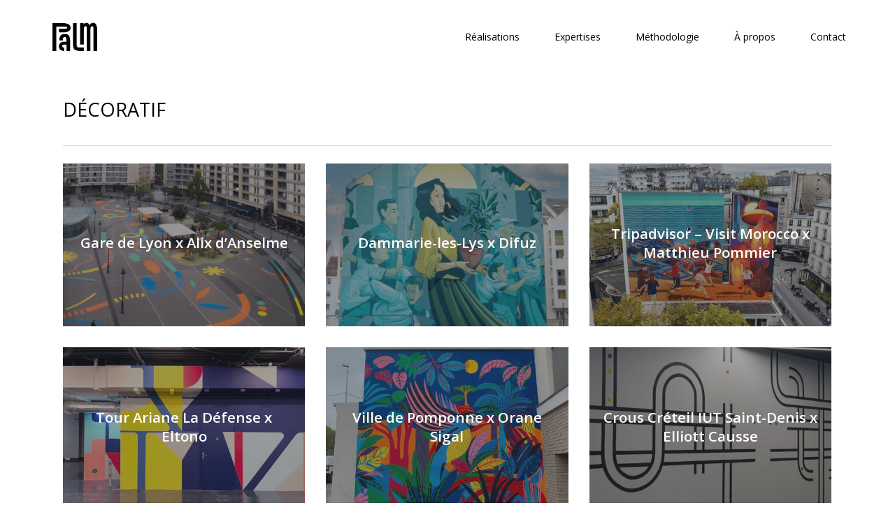

--- FILE ---
content_type: text/html; charset=UTF-8
request_url: https://p-a-l-m.com/project-type/fresques-decoratives/
body_size: 13477
content:
<!doctype html>
<html lang="fr-FR" class="no-js">
<head>
	<meta charset="UTF-8">
	<meta name="viewport" content="width=device-width, initial-scale=1, maximum-scale=1, user-scalable=0" /><meta name='robots' content='noindex, follow' />

	<!-- This site is optimized with the Yoast SEO Premium plugin v26.5 (Yoast SEO v26.8) - https://yoast.com/product/yoast-seo-premium-wordpress/ -->
	<title>Décoratif &#8226; Nos réalisations &#8226; PALM</title>
	<meta name="description" content="Nous réalisons des fresques décoratives uniques pour personnaliser les lieux de travail, de détente ou de passage, dans tous les styles." />
	<meta property="og:locale" content="fr_FR" />
	<meta property="og:type" content="article" />
	<meta property="og:title" content="Décoratif &#8226; Nos réalisations" />
	<meta property="og:description" content="Nous réalisons des fresques décoratives uniques pour personnaliser les lieux de travail, de détente ou de passage, dans tous les styles." />
	<meta property="og:url" content="https://p-a-l-m.com/project-type/fresques-decoratives/" />
	<meta property="og:site_name" content="PALM" />
	<meta property="og:image" content="https://p-a-l-m.com/wp-content/uploads/2024/12/PALM-Logotype-Bloc-FondBleu.png" />
	<meta property="og:image:width" content="1773" />
	<meta property="og:image:height" content="1772" />
	<meta property="og:image:type" content="image/png" />
	<meta name="twitter:card" content="summary_large_image" />
	<script type="application/ld+json" class="yoast-schema-graph">{"@context":"https://schema.org","@graph":[{"@type":"CollectionPage","@id":"https://p-a-l-m.com/project-type/fresques-decoratives/","url":"https://p-a-l-m.com/project-type/fresques-decoratives/","name":"Décoratif &#8226; Nos réalisations &#8226; PALM","isPartOf":{"@id":"https://p-a-l-m.com/#website"},"primaryImageOfPage":{"@id":"https://p-a-l-m.com/project-type/fresques-decoratives/#primaryimage"},"image":{"@id":"https://p-a-l-m.com/project-type/fresques-decoratives/#primaryimage"},"thumbnailUrl":"https://p-a-l-m.com/wp-content/uploads/2025/11/clairechemin_garedelyon_oct25_-10.jpg","description":"Nous réalisons des fresques décoratives uniques pour personnaliser les lieux de travail, de détente ou de passage, dans tous les styles.","breadcrumb":{"@id":"https://p-a-l-m.com/project-type/fresques-decoratives/#breadcrumb"},"inLanguage":"fr-FR"},{"@type":"ImageObject","inLanguage":"fr-FR","@id":"https://p-a-l-m.com/project-type/fresques-decoratives/#primaryimage","url":"https://p-a-l-m.com/wp-content/uploads/2025/11/clairechemin_garedelyon_oct25_-10.jpg","contentUrl":"https://p-a-l-m.com/wp-content/uploads/2025/11/clairechemin_garedelyon_oct25_-10.jpg","width":1365,"height":2048},{"@type":"BreadcrumbList","@id":"https://p-a-l-m.com/project-type/fresques-decoratives/#breadcrumb","itemListElement":[{"@type":"ListItem","position":1,"name":"PALM","item":"https://p-a-l-m.com/"},{"@type":"ListItem","position":2,"name":"Décoratif"}]},{"@type":"WebSite","@id":"https://p-a-l-m.com/#website","url":"https://p-a-l-m.com/","name":"PALM","description":"Les fresques nous rassemblent","publisher":{"@id":"https://p-a-l-m.com/#organization"},"alternateName":"PALM","potentialAction":[{"@type":"SearchAction","target":{"@type":"EntryPoint","urlTemplate":"https://p-a-l-m.com/?s={search_term_string}"},"query-input":{"@type":"PropertyValueSpecification","valueRequired":true,"valueName":"search_term_string"}}],"inLanguage":"fr-FR"},{"@type":"Organization","@id":"https://p-a-l-m.com/#organization","name":"Peint À La Main","alternateName":"PALM","url":"https://p-a-l-m.com/","logo":{"@type":"ImageObject","inLanguage":"fr-FR","@id":"https://p-a-l-m.com/#/schema/logo/image/","url":"https://p-a-l-m.com/wp-content/uploads/2024/11/PALM-Logotype-Bloc-FondNoir-1.png","contentUrl":"https://p-a-l-m.com/wp-content/uploads/2024/11/PALM-Logotype-Bloc-FondNoir-1.png","width":1772,"height":1772,"caption":"Peint À La Main"},"image":{"@id":"https://p-a-l-m.com/#/schema/logo/image/"},"sameAs":["https://instagram.com/peintalamain","https://www.linkedin.com/company/peintalamain/"],"description":"PALM est spécialisée dans la création et la production de fresques artistiques. PALM accompagne à l’échelle européenne les collectivités publiques, les entreprises et les artistes dans la réalisation de projets sur-mesure. Au-delà des fresques, PALM réalise des publicités peintes, de la signalétique décalée, et plus encore. Chaque œuvre est unique et répond aux spécificités des espaces urbains, en tenant compte des enjeux sociétaux et environnementaux associés. PALM a pour ambition de mettre de l’art partout, surtout là où on ne l’attend pas.","email":"contact@p-a-l-m.com","telephone":"01 84 80 79 19","legalName":"CARAVAGGIO","foundingDate":"2020-01-01","vatID":"FR36822350294","taxID":"82235029400036","numberOfEmployees":{"@type":"QuantitativeValue","minValue":"1","maxValue":"10"}}]}</script>
	<!-- / Yoast SEO Premium plugin. -->



<style id='wp-img-auto-sizes-contain-inline-css' type='text/css'>
img:is([sizes=auto i],[sizes^="auto," i]){contain-intrinsic-size:3000px 1500px}
/*# sourceURL=wp-img-auto-sizes-contain-inline-css */
</style>
<style id='vp-dynamic-styles-13627-inline-css' type='text/css'>
.vp-id-13627 .vp-portfolio__items {
  --vp-items__gap: 17px;
  --vp-items__gap-vertical: 11px;
}

/*# sourceURL=vp-dynamic-styles-13627-inline-css */
</style>
<style id='vp-dynamic-styles-13418-inline-css' type='text/css'>
.vp-id-13418 .vp-portfolio__items {
  --vp-items__gap: 17px;
  --vp-items__gap-vertical: 11px;
}

/*# sourceURL=vp-dynamic-styles-13418-inline-css */
</style>
<style id='vp-dynamic-styles-13678-inline-css' type='text/css'>
.vp-id-13678 .vp-portfolio__items {
  --vp-items__gap: 11px;
  --vp-items__gap-vertical: 11px;
}

/*# sourceURL=vp-dynamic-styles-13678-inline-css */
</style>
<style id='vp-dynamic-styles-13799-inline-css' type='text/css'>
.vp-id-13799 .vp-portfolio__items {
  --vp-items__gap: 17px;
  --vp-items__gap-vertical: 11px;
}

/*# sourceURL=vp-dynamic-styles-13799-inline-css */
</style>
<style id='vp-dynamic-styles-13789-inline-css' type='text/css'>
.vp-id-13789 .vp-portfolio__items {
  --vp-items__gap: 17px;
  --vp-items__gap-vertical: 11px;
}

/*# sourceURL=vp-dynamic-styles-13789-inline-css */
</style>
<style id='vp-dynamic-styles-13747-inline-css' type='text/css'>
.vp-id-13747 .vp-portfolio__items {
  --vp-items__gap: 17px;
  --vp-items__gap-vertical: 11px;
}

/*# sourceURL=vp-dynamic-styles-13747-inline-css */
</style>
<style id='vp-dynamic-styles-13758-inline-css' type='text/css'>
.vp-id-13758 .vp-portfolio__items {
  --vp-items__gap: 17px;
  --vp-items__gap-vertical: 11px;
}

/*# sourceURL=vp-dynamic-styles-13758-inline-css */
</style>
<style id='vp-dynamic-styles-13725-inline-css' type='text/css'>
.vp-id-13725 .vp-portfolio__items {
  --vp-items__gap: 17px;
  --vp-items__gap-vertical: 11px;
}

/*# sourceURL=vp-dynamic-styles-13725-inline-css */
</style>
<style id='vp-dynamic-styles-13667-inline-css' type='text/css'>
.vp-id-13667 .vp-portfolio__items {
  --vp-items__gap: 11px;
  --vp-items__gap-vertical: 11px;
}

/*# sourceURL=vp-dynamic-styles-13667-inline-css */
</style>
<style id='vp-dynamic-styles-13647-inline-css' type='text/css'>
.vp-id-13647 .vp-portfolio__items {
  --vp-items__gap: 20px;
  --vp-items__gap-vertical: 9px;
}

/*# sourceURL=vp-dynamic-styles-13647-inline-css */
</style>
<link rel='stylesheet' id='visual-portfolio-css' href='https://p-a-l-m.com/wp-content/plugins/visual-portfolio/build/assets/css/main.css?ver=1762813565' type='text/css' media='all' />
<link rel='stylesheet' id='visual-portfolio-layout-masonry-css' href='https://p-a-l-m.com/wp-content/plugins/visual-portfolio/build/assets/css/layout-masonry.css?ver=1762813565' type='text/css' media='all' />
<link rel='stylesheet' id='simplebar-css' href='https://p-a-l-m.com/wp-content/plugins/visual-portfolio/assets/vendor/simplebar/dist/simplebar.min.css?ver=5.3.0' type='text/css' media='all' />
<link rel='stylesheet' id='visual-portfolio-custom-scrollbar-css' href='https://p-a-l-m.com/wp-content/plugins/visual-portfolio/build/assets/css/custom-scrollbar.css?ver=1762813565' type='text/css' media='all' />
<link rel='stylesheet' id='visual-portfolio-layout-justified-css' href='https://p-a-l-m.com/wp-content/plugins/visual-portfolio/build/assets/css/layout-justified.css?ver=1762813565' type='text/css' media='all' />
<link rel='stylesheet' id='visual-portfolio-errors-default-css' href='https://p-a-l-m.com/wp-content/plugins/visual-portfolio/templates/errors/style.css?ver=1762813565' type='text/css' media='all' />
<link rel='stylesheet' id='visual-portfolio-items-style-default-css' href='https://p-a-l-m.com/wp-content/plugins/visual-portfolio/templates/items-list/items-style/style.css?ver=1762813565' type='text/css' media='all' />
<link rel='stylesheet' id='visual-portfolio-notices-default-css' href='https://p-a-l-m.com/wp-content/plugins/visual-portfolio/templates/notices/style.css?ver=1762813565' type='text/css' media='all' />
<link rel='stylesheet' id='classic-theme-styles-css' href='https://p-a-l-m.com/wp-includes/css/classic-themes.min.css?ver=6.9' type='text/css' media='all' />
<link rel="stylesheet" id="nectar-portfolio-css" href="https://p-a-l-m.com/wp-content/cache/perfmatters/p-a-l-m.com/minify/faf2c747ff8c.portfolio.min.css?ver=1.7.3" type="text/css" media="all">
<link rel='stylesheet' id='weglot-css-css' href='https://p-a-l-m.com/wp-content/plugins/weglot/dist/css/front-css.css?ver=5.2' type='text/css' media='all' />
<link rel='stylesheet' id='new-flag-css-css' href='https://p-a-l-m.com/wp-content/plugins/weglot/dist/css/new-flags.css?ver=5.2' type='text/css' media='all' />
<link rel='stylesheet' id='salient-grid-system-css' href='https://p-a-l-m.com/wp-content/themes/salient/css/build/grid-system.css?ver=15.1.1' type='text/css' media='all' />
<link rel='stylesheet' id='main-styles-css' href='https://p-a-l-m.com/wp-content/themes/salient/css/build/style.css?ver=15.1.1' type='text/css' media='all' />
<link rel='stylesheet' id='nectar-element-post-grid-css' href='https://p-a-l-m.com/wp-content/themes/salient/css/build/elements/element-post-grid.css?ver=15.1.1' type='text/css' media='all' />
<link rel='stylesheet' id='nectar_default_font_open_sans-css' href='https://p-a-l-m.com/wp-content/cache/perfmatters/p-a-l-m.com/fonts/246466791698.google-fonts.min.css' type='text/css' media='all' />
<link rel='stylesheet' id='nectar-blog-auto-masonry-meta-overlaid-spaced-css' href='https://p-a-l-m.com/wp-content/themes/salient/css/build/blog/auto-masonry-meta-overlaid-spaced.css?ver=15.1.1' type='text/css' media='all' />
<link rel='stylesheet' id='responsive-css' href='https://p-a-l-m.com/wp-content/themes/salient/css/build/responsive.css?ver=15.1.1' type='text/css' media='all' />
<link rel='stylesheet' id='skin-material-css' href='https://p-a-l-m.com/wp-content/themes/salient/css/build/skin-material.css?ver=15.1.1' type='text/css' media='all' />
<link rel='stylesheet' id='salient-wp-menu-dynamic-css' href='https://p-a-l-m.com/wp-content/uploads/salient/menu-dynamic.css?ver=536' type='text/css' media='all' />
<link rel='stylesheet' id='js_composer_front-css' href='https://p-a-l-m.com/wp-content/plugins/js_composer_salient/assets/css/js_composer.min.css?ver=6.13.0' type='text/css' media='all' />
<link rel='stylesheet' id='dynamic-css-css' href='https://p-a-l-m.com/wp-content/themes/salient/css/salient-dynamic-styles.css?ver=48346' type='text/css' media='all' />
<style id='dynamic-css-inline-css' type='text/css'>
#header-space{background-color:#ffffff}@media only screen and (min-width:1000px){body #ajax-content-wrap.no-scroll{min-height:calc(100vh - 106px);height:calc(100vh - 106px)!important;}}@media only screen and (min-width:1000px){#page-header-wrap.fullscreen-header,#page-header-wrap.fullscreen-header #page-header-bg,html:not(.nectar-box-roll-loaded) .nectar-box-roll > #page-header-bg.fullscreen-header,.nectar_fullscreen_zoom_recent_projects,#nectar_fullscreen_rows:not(.afterLoaded) > div{height:calc(100vh - 105px);}.wpb_row.vc_row-o-full-height.top-level,.wpb_row.vc_row-o-full-height.top-level > .col.span_12{min-height:calc(100vh - 105px);}html:not(.nectar-box-roll-loaded) .nectar-box-roll > #page-header-bg.fullscreen-header{top:106px;}.nectar-slider-wrap[data-fullscreen="true"]:not(.loaded),.nectar-slider-wrap[data-fullscreen="true"]:not(.loaded) .swiper-container{height:calc(100vh - 104px)!important;}.admin-bar .nectar-slider-wrap[data-fullscreen="true"]:not(.loaded),.admin-bar .nectar-slider-wrap[data-fullscreen="true"]:not(.loaded) .swiper-container{height:calc(100vh - 104px - 32px)!important;}}.admin-bar[class*="page-template-template-no-header"] .wpb_row.vc_row-o-full-height.top-level,.admin-bar[class*="page-template-template-no-header"] .wpb_row.vc_row-o-full-height.top-level > .col.span_12{min-height:calc(100vh - 32px);}body[class*="page-template-template-no-header"] .wpb_row.vc_row-o-full-height.top-level,body[class*="page-template-template-no-header"] .wpb_row.vc_row-o-full-height.top-level > .col.span_12{min-height:100vh;}@media only screen and (max-width:999px){.using-mobile-browser #nectar_fullscreen_rows:not(.afterLoaded):not([data-mobile-disable="on"]) > div{height:calc(100vh - 100px);}.using-mobile-browser .wpb_row.vc_row-o-full-height.top-level,.using-mobile-browser .wpb_row.vc_row-o-full-height.top-level > .col.span_12,[data-permanent-transparent="1"].using-mobile-browser .wpb_row.vc_row-o-full-height.top-level,[data-permanent-transparent="1"].using-mobile-browser .wpb_row.vc_row-o-full-height.top-level > .col.span_12{min-height:calc(100vh - 100px);}html:not(.nectar-box-roll-loaded) .nectar-box-roll > #page-header-bg.fullscreen-header,.nectar_fullscreen_zoom_recent_projects,.nectar-slider-wrap[data-fullscreen="true"]:not(.loaded),.nectar-slider-wrap[data-fullscreen="true"]:not(.loaded) .swiper-container,#nectar_fullscreen_rows:not(.afterLoaded):not([data-mobile-disable="on"]) > div{height:calc(100vh - 47px);}.wpb_row.vc_row-o-full-height.top-level,.wpb_row.vc_row-o-full-height.top-level > .col.span_12{min-height:calc(100vh - 47px);}body[data-transparent-header="false"] #ajax-content-wrap.no-scroll{min-height:calc(100vh - 47px);height:calc(100vh - 47px);}}.screen-reader-text,.nectar-skip-to-content:not(:focus){border:0;clip:rect(1px,1px,1px,1px);clip-path:inset(50%);height:1px;margin:-1px;overflow:hidden;padding:0;position:absolute!important;width:1px;word-wrap:normal!important;}.row .col img:not([srcset]){width:auto;}.row .col img.img-with-animation.nectar-lazy:not([srcset]){width:100%;}
/*# sourceURL=dynamic-css-inline-css */
</style>
<link rel='stylesheet' id='redux-google-fonts-salient_redux-css' href='https://p-a-l-m.com/wp-content/cache/perfmatters/p-a-l-m.com/fonts/9c2f635dfa7c.google-fonts.min.css' type='text/css' media='all' />
<link rel="stylesheet" id="un-site-rapide-css" href="https://p-a-l-m.com/wp-content/cache/perfmatters/p-a-l-m.com/minify/79ab868acabe.style.min.css?ver=1.0.4" type="text/css" media="all">
<script type="text/javascript" src="https://p-a-l-m.com/wp-includes/js/jquery/jquery.min.js?ver=3.7.1" id="jquery-core-js"></script>
<script type="text/javascript" src="https://p-a-l-m.com/wp-includes/js/jquery/jquery-migrate.min.js?ver=3.4.1" id="jquery-migrate-js"></script>
<script type="text/javascript" src="https://p-a-l-m.com/wp-includes/js/dist/hooks.min.js?ver=dd5603f07f9220ed27f1" id="wp-hooks-js"></script>
<script type="text/javascript" id="say-what-js-js-extra">
/* <![CDATA[ */
var say_what_data = {"replacements":{"salient|You May Also Like|":"Sur le m\u00eame th\u00e8me","salient|Category|":"Cat\u00e9gorie","salient|Load more|":"Voir plus"}};
//# sourceURL=say-what-js-js-extra
/* ]]> */
</script>
<script type="text/javascript" src="https://p-a-l-m.com/wp-content/plugins/say-what/assets/build/frontend.js?ver=fd31684c45e4d85aeb4e" id="say-what-js-js"></script>
<script type="text/javascript" src="https://p-a-l-m.com/wp-content/plugins/weglot/dist/front-js.js?ver=5.2" id="wp-weglot-js-js"></script>
<script type='text/javascript'>
/* <![CDATA[ */
var VPData = {"version":"3.4.1","pro":false,"__":{"couldnt_retrieve_vp":"Couldn't retrieve Visual Portfolio ID.","pswp_close":"Fermer (\u00c9chap)","pswp_share":"Partager","pswp_fs":"Ouvrir\/fermer le plein \u00e9cran","pswp_zoom":"Zoomer\/d\u00e9zoomer","pswp_prev":"Pr\u00e9c\u00e9dent (fl\u00e8che gauche)","pswp_next":"Suivant (fl\u00e8che droite)","pswp_share_fb":"Partager sur Facebook","pswp_share_tw":"Tweeter","pswp_share_x":"X","pswp_share_pin":"L\u2019\u00e9pingler","pswp_download":"T\u00e9l\u00e9charger","fancybox_close":"Fermer","fancybox_next":"Suivant","fancybox_prev":"Pr\u00e9c\u00e9dent","fancybox_error":"Le contenu demand\u00e9 ne peut pas \u00eatre charg\u00e9. <br \/> Veuillez r\u00e9essayer ult\u00e9rieurement.","fancybox_play_start":"D\u00e9marrer le diaporama","fancybox_play_stop":"Mettre le diaporama en pause","fancybox_full_screen":"Plein \u00e9cran","fancybox_thumbs":"Miniatures","fancybox_download":"T\u00e9l\u00e9charger","fancybox_share":"Partager","fancybox_zoom":"Zoom"},"settingsPopupGallery":{"enable_on_wordpress_images":false,"vendor":"fancybox","deep_linking":false,"deep_linking_url_to_share_images":false,"show_arrows":false,"show_counter":false,"show_zoom_button":false,"show_fullscreen_button":false,"show_share_button":false,"show_close_button":false,"show_thumbs":false,"show_download_button":false,"show_slideshow":false,"click_to_zoom":false,"restore_focus":false},"screenSizes":[320,576,768,992,1200]};
/* ]]> */
</script>
		<noscript>
			<style type="text/css">
				.vp-portfolio__preloader-wrap{display:none}.vp-portfolio__filter-wrap,.vp-portfolio__items-wrap,.vp-portfolio__pagination-wrap,.vp-portfolio__sort-wrap{opacity:1;visibility:visible}.vp-portfolio__item .vp-portfolio__item-img noscript+img,.vp-portfolio__thumbnails-wrap{display:none}
			</style>
		</noscript>
		
<script type="application/json" id="weglot-data">{"website":"https:\/\/p-a-l-m.com","uid":"d7d11f067f","project_slug":"p-a-l-m","language_from":"fr","language_from_custom_flag":null,"language_from_custom_name":null,"excluded_paths":[{"type":"CONTAIN","value":"urbain","language_button_displayed":false,"exclusion_behavior":"REDIRECT","excluded_languages":[],"regex":"urbain"},{"type":"CONTAIN","value":"artiste","language_button_displayed":false,"exclusion_behavior":"REDIRECT","excluded_languages":[],"regex":"artiste"},{"type":"CONTAIN","value":"project","language_button_displayed":false,"exclusion_behavior":"REDIRECT","excluded_languages":[],"regex":"project"},{"type":"CONTAIN","value":"1","language_button_displayed":false,"exclusion_behavior":"REDIRECT","excluded_languages":[],"regex":"1"},{"type":"CONTAIN","value":"2","language_button_displayed":false,"exclusion_behavior":"REDIRECT","excluded_languages":[],"regex":"2"},{"type":"CONTAIN","value":"3","language_button_displayed":false,"exclusion_behavior":"REDIRECT","excluded_languages":[],"regex":"3"}],"excluded_blocks":[],"custom_settings":{"button_style":{"is_dropdown":true,"with_flags":true,"flag_type":"rectangle_mat","with_name":true,"custom_css":"","full_name":false},"wp_user_version":"5.1","translate_email":false,"translate_search":false,"translate_amp":false,"switchers":[{"templates":{"name":"default","hash":"095ffb8d22f66be52959023fa4eeb71a05f20f73"},"location":[],"style":{"with_flags":true,"flag_type":"rectangle_mat","with_name":true,"full_name":false,"is_dropdown":true}}],"definitions":[]},"pending_translation_enabled":false,"curl_ssl_check_enabled":true,"custom_css":null,"languages":[{"language_to":"en","custom_code":null,"custom_name":null,"custom_local_name":null,"provider":null,"enabled":true,"automatic_translation_enabled":true,"deleted_at":null,"connect_host_destination":null,"custom_flag":null}],"organization_slug":"w-e67607b263","api_domain":"cdn-api-weglot.com","current_language":"fr","switcher_links":{"fr":"https:\/\/p-a-l-m.com\/project-type\/fresques-decoratives\/","en":"https:\/\/p-a-l-m.com\/en\/project-type\/fresques-decoratives\/"},"original_path":"\/project-type\/fresques-decoratives\/"}</script><script type="text/javascript"> var root = document.getElementsByTagName( "html" )[0]; root.setAttribute( "class", "js" ); </script><!-- Google Tag Manager -->
<script>(function(w,d,s,l,i){w[l]=w[l]||[];w[l].push({'gtm.start':
new Date().getTime(),event:'gtm.js'});var f=d.getElementsByTagName(s)[0],
j=d.createElement(s),dl=l!='dataLayer'?'&l='+l:'';j.async=true;j.src=
'https://www.googletagmanager.com/gtm.js?id='+i+dl;f.parentNode.insertBefore(j,f);
})(window,document,'script','dataLayer','GTM-5PWSZG4');</script>
<!-- End Google Tag Manager --><meta name="generator" content="Powered by WPBakery Page Builder - drag and drop page builder for WordPress."/>
<link rel="preload" href="https://p-a-l-m.com/wp-content/uploads/2025/11/clairechemin_garedelyon_oct25_-10.jpg" as="image">
<link rel="icon" href="https://p-a-l-m.com/wp-content/uploads/2024/11/cropped-PALM-Logotype-Bloc-FondNoir-1-32x32.png" sizes="32x32" />
<link rel="icon" href="https://p-a-l-m.com/wp-content/uploads/2024/11/cropped-PALM-Logotype-Bloc-FondNoir-1-192x192.png" sizes="192x192" />
<link rel="apple-touch-icon" href="https://p-a-l-m.com/wp-content/uploads/2024/11/cropped-PALM-Logotype-Bloc-FondNoir-1-180x180.png" />
<meta name="msapplication-TileImage" content="https://p-a-l-m.com/wp-content/uploads/2024/11/cropped-PALM-Logotype-Bloc-FondNoir-1-270x270.png" />
<noscript><style> .wpb_animate_when_almost_visible { opacity: 1; }</style></noscript><link rel='stylesheet' id='wp-block-paragraph-css' href='https://p-a-l-m.com/wp-includes/blocks/paragraph/style.min.css?ver=6.9' type='text/css' media='all' />
<link rel='stylesheet' id='wp-block-social-links-css' href='https://p-a-l-m.com/wp-includes/blocks/social-links/style.min.css?ver=6.9' type='text/css' media='all' />
<style id='global-styles-inline-css' type='text/css'>
:root{--wp--preset--aspect-ratio--square: 1;--wp--preset--aspect-ratio--4-3: 4/3;--wp--preset--aspect-ratio--3-4: 3/4;--wp--preset--aspect-ratio--3-2: 3/2;--wp--preset--aspect-ratio--2-3: 2/3;--wp--preset--aspect-ratio--16-9: 16/9;--wp--preset--aspect-ratio--9-16: 9/16;--wp--preset--color--black: #000000;--wp--preset--color--cyan-bluish-gray: #abb8c3;--wp--preset--color--white: #ffffff;--wp--preset--color--pale-pink: #f78da7;--wp--preset--color--vivid-red: #cf2e2e;--wp--preset--color--luminous-vivid-orange: #ff6900;--wp--preset--color--luminous-vivid-amber: #fcb900;--wp--preset--color--light-green-cyan: #7bdcb5;--wp--preset--color--vivid-green-cyan: #00d084;--wp--preset--color--pale-cyan-blue: #8ed1fc;--wp--preset--color--vivid-cyan-blue: #0693e3;--wp--preset--color--vivid-purple: #9b51e0;--wp--preset--gradient--vivid-cyan-blue-to-vivid-purple: linear-gradient(135deg,rgb(6,147,227) 0%,rgb(155,81,224) 100%);--wp--preset--gradient--light-green-cyan-to-vivid-green-cyan: linear-gradient(135deg,rgb(122,220,180) 0%,rgb(0,208,130) 100%);--wp--preset--gradient--luminous-vivid-amber-to-luminous-vivid-orange: linear-gradient(135deg,rgb(252,185,0) 0%,rgb(255,105,0) 100%);--wp--preset--gradient--luminous-vivid-orange-to-vivid-red: linear-gradient(135deg,rgb(255,105,0) 0%,rgb(207,46,46) 100%);--wp--preset--gradient--very-light-gray-to-cyan-bluish-gray: linear-gradient(135deg,rgb(238,238,238) 0%,rgb(169,184,195) 100%);--wp--preset--gradient--cool-to-warm-spectrum: linear-gradient(135deg,rgb(74,234,220) 0%,rgb(151,120,209) 20%,rgb(207,42,186) 40%,rgb(238,44,130) 60%,rgb(251,105,98) 80%,rgb(254,248,76) 100%);--wp--preset--gradient--blush-light-purple: linear-gradient(135deg,rgb(255,206,236) 0%,rgb(152,150,240) 100%);--wp--preset--gradient--blush-bordeaux: linear-gradient(135deg,rgb(254,205,165) 0%,rgb(254,45,45) 50%,rgb(107,0,62) 100%);--wp--preset--gradient--luminous-dusk: linear-gradient(135deg,rgb(255,203,112) 0%,rgb(199,81,192) 50%,rgb(65,88,208) 100%);--wp--preset--gradient--pale-ocean: linear-gradient(135deg,rgb(255,245,203) 0%,rgb(182,227,212) 50%,rgb(51,167,181) 100%);--wp--preset--gradient--electric-grass: linear-gradient(135deg,rgb(202,248,128) 0%,rgb(113,206,126) 100%);--wp--preset--gradient--midnight: linear-gradient(135deg,rgb(2,3,129) 0%,rgb(40,116,252) 100%);--wp--preset--font-size--small: 13px;--wp--preset--font-size--medium: 20px;--wp--preset--font-size--large: 36px;--wp--preset--font-size--x-large: 42px;--wp--preset--spacing--20: 0.44rem;--wp--preset--spacing--30: 0.67rem;--wp--preset--spacing--40: 1rem;--wp--preset--spacing--50: 1.5rem;--wp--preset--spacing--60: 2.25rem;--wp--preset--spacing--70: 3.38rem;--wp--preset--spacing--80: 5.06rem;--wp--preset--shadow--natural: 6px 6px 9px rgba(0, 0, 0, 0.2);--wp--preset--shadow--deep: 12px 12px 50px rgba(0, 0, 0, 0.4);--wp--preset--shadow--sharp: 6px 6px 0px rgba(0, 0, 0, 0.2);--wp--preset--shadow--outlined: 6px 6px 0px -3px rgb(255, 255, 255), 6px 6px rgb(0, 0, 0);--wp--preset--shadow--crisp: 6px 6px 0px rgb(0, 0, 0);}:where(.is-layout-flex){gap: 0.5em;}:where(.is-layout-grid){gap: 0.5em;}body .is-layout-flex{display: flex;}.is-layout-flex{flex-wrap: wrap;align-items: center;}.is-layout-flex > :is(*, div){margin: 0;}body .is-layout-grid{display: grid;}.is-layout-grid > :is(*, div){margin: 0;}:where(.wp-block-columns.is-layout-flex){gap: 2em;}:where(.wp-block-columns.is-layout-grid){gap: 2em;}:where(.wp-block-post-template.is-layout-flex){gap: 1.25em;}:where(.wp-block-post-template.is-layout-grid){gap: 1.25em;}.has-black-color{color: var(--wp--preset--color--black) !important;}.has-cyan-bluish-gray-color{color: var(--wp--preset--color--cyan-bluish-gray) !important;}.has-white-color{color: var(--wp--preset--color--white) !important;}.has-pale-pink-color{color: var(--wp--preset--color--pale-pink) !important;}.has-vivid-red-color{color: var(--wp--preset--color--vivid-red) !important;}.has-luminous-vivid-orange-color{color: var(--wp--preset--color--luminous-vivid-orange) !important;}.has-luminous-vivid-amber-color{color: var(--wp--preset--color--luminous-vivid-amber) !important;}.has-light-green-cyan-color{color: var(--wp--preset--color--light-green-cyan) !important;}.has-vivid-green-cyan-color{color: var(--wp--preset--color--vivid-green-cyan) !important;}.has-pale-cyan-blue-color{color: var(--wp--preset--color--pale-cyan-blue) !important;}.has-vivid-cyan-blue-color{color: var(--wp--preset--color--vivid-cyan-blue) !important;}.has-vivid-purple-color{color: var(--wp--preset--color--vivid-purple) !important;}.has-black-background-color{background-color: var(--wp--preset--color--black) !important;}.has-cyan-bluish-gray-background-color{background-color: var(--wp--preset--color--cyan-bluish-gray) !important;}.has-white-background-color{background-color: var(--wp--preset--color--white) !important;}.has-pale-pink-background-color{background-color: var(--wp--preset--color--pale-pink) !important;}.has-vivid-red-background-color{background-color: var(--wp--preset--color--vivid-red) !important;}.has-luminous-vivid-orange-background-color{background-color: var(--wp--preset--color--luminous-vivid-orange) !important;}.has-luminous-vivid-amber-background-color{background-color: var(--wp--preset--color--luminous-vivid-amber) !important;}.has-light-green-cyan-background-color{background-color: var(--wp--preset--color--light-green-cyan) !important;}.has-vivid-green-cyan-background-color{background-color: var(--wp--preset--color--vivid-green-cyan) !important;}.has-pale-cyan-blue-background-color{background-color: var(--wp--preset--color--pale-cyan-blue) !important;}.has-vivid-cyan-blue-background-color{background-color: var(--wp--preset--color--vivid-cyan-blue) !important;}.has-vivid-purple-background-color{background-color: var(--wp--preset--color--vivid-purple) !important;}.has-black-border-color{border-color: var(--wp--preset--color--black) !important;}.has-cyan-bluish-gray-border-color{border-color: var(--wp--preset--color--cyan-bluish-gray) !important;}.has-white-border-color{border-color: var(--wp--preset--color--white) !important;}.has-pale-pink-border-color{border-color: var(--wp--preset--color--pale-pink) !important;}.has-vivid-red-border-color{border-color: var(--wp--preset--color--vivid-red) !important;}.has-luminous-vivid-orange-border-color{border-color: var(--wp--preset--color--luminous-vivid-orange) !important;}.has-luminous-vivid-amber-border-color{border-color: var(--wp--preset--color--luminous-vivid-amber) !important;}.has-light-green-cyan-border-color{border-color: var(--wp--preset--color--light-green-cyan) !important;}.has-vivid-green-cyan-border-color{border-color: var(--wp--preset--color--vivid-green-cyan) !important;}.has-pale-cyan-blue-border-color{border-color: var(--wp--preset--color--pale-cyan-blue) !important;}.has-vivid-cyan-blue-border-color{border-color: var(--wp--preset--color--vivid-cyan-blue) !important;}.has-vivid-purple-border-color{border-color: var(--wp--preset--color--vivid-purple) !important;}.has-vivid-cyan-blue-to-vivid-purple-gradient-background{background: var(--wp--preset--gradient--vivid-cyan-blue-to-vivid-purple) !important;}.has-light-green-cyan-to-vivid-green-cyan-gradient-background{background: var(--wp--preset--gradient--light-green-cyan-to-vivid-green-cyan) !important;}.has-luminous-vivid-amber-to-luminous-vivid-orange-gradient-background{background: var(--wp--preset--gradient--luminous-vivid-amber-to-luminous-vivid-orange) !important;}.has-luminous-vivid-orange-to-vivid-red-gradient-background{background: var(--wp--preset--gradient--luminous-vivid-orange-to-vivid-red) !important;}.has-very-light-gray-to-cyan-bluish-gray-gradient-background{background: var(--wp--preset--gradient--very-light-gray-to-cyan-bluish-gray) !important;}.has-cool-to-warm-spectrum-gradient-background{background: var(--wp--preset--gradient--cool-to-warm-spectrum) !important;}.has-blush-light-purple-gradient-background{background: var(--wp--preset--gradient--blush-light-purple) !important;}.has-blush-bordeaux-gradient-background{background: var(--wp--preset--gradient--blush-bordeaux) !important;}.has-luminous-dusk-gradient-background{background: var(--wp--preset--gradient--luminous-dusk) !important;}.has-pale-ocean-gradient-background{background: var(--wp--preset--gradient--pale-ocean) !important;}.has-electric-grass-gradient-background{background: var(--wp--preset--gradient--electric-grass) !important;}.has-midnight-gradient-background{background: var(--wp--preset--gradient--midnight) !important;}.has-small-font-size{font-size: var(--wp--preset--font-size--small) !important;}.has-medium-font-size{font-size: var(--wp--preset--font-size--medium) !important;}.has-large-font-size{font-size: var(--wp--preset--font-size--large) !important;}.has-x-large-font-size{font-size: var(--wp--preset--font-size--x-large) !important;}
:where(.wp-block-visual-portfolio-loop.is-layout-flex){gap: 1.25em;}:where(.wp-block-visual-portfolio-loop.is-layout-grid){gap: 1.25em;}
/*# sourceURL=global-styles-inline-css */
</style>
<style id='core-block-supports-inline-css' type='text/css'>
.wp-container-core-social-links-is-layout-f937b32f{flex-wrap:nowrap;justify-content:center;}
/*# sourceURL=core-block-supports-inline-css */
</style>
<link data-pagespeed-no-defer data-nowprocket data-wpacu-skip data-no-optimize data-noptimize rel='stylesheet' id='main-styles-non-critical-css' href='https://p-a-l-m.com/wp-content/themes/salient/css/build/style-non-critical.css?ver=15.1.1' type='text/css' media='all' />
<link rel='stylesheet' id='font-awesome-css' href='https://p-a-l-m.com/wp-content/themes/salient/css/font-awesome.min.css?ver=4.7.1' type='text/css' media='all' />
<link data-pagespeed-no-defer data-nowprocket data-wpacu-skip data-no-optimize data-noptimize rel='stylesheet' id='nectar-ocm-core-css' href='https://p-a-l-m.com/wp-content/themes/salient/css/build/off-canvas/core.css?ver=15.1.1' type='text/css' media='all' />
<link data-pagespeed-no-defer data-nowprocket data-wpacu-skip data-no-optimize data-noptimize rel='stylesheet' id='nectar-ocm-simple-css' href='https://p-a-l-m.com/wp-content/themes/salient/css/build/off-canvas/simple-dropdown.css?ver=15.1.1' type='text/css' media='all' />
</head><body class="archive tax-project-type term-fresques-decoratives term-32 wp-theme-salient material wpb-js-composer js-comp-ver-6.13.0 vc_responsive" data-footer-reveal="false" data-footer-reveal-shadow="none" data-header-format="default" data-body-border="off" data-boxed-style="" data-header-breakpoint="1000" data-dropdown-style="minimal" data-cae="easeOutCubic" data-cad="750" data-megamenu-width="contained" data-aie="none" data-ls="none" data-apte="standard" data-hhun="0" data-fancy-form-rcs="default" data-form-style="default" data-form-submit="default" data-is="minimal" data-button-style="default" data-user-account-button="false" data-flex-cols="true" data-col-gap="50px" data-header-inherit-rc="false" data-header-search="false" data-animated-anchors="true" data-ajax-transitions="false" data-full-width-header="true" data-slide-out-widget-area="true" data-slide-out-widget-area-style="simple" data-user-set-ocm="off" data-loading-animation="none" data-bg-header="false" data-responsive="1" data-ext-responsive="true" data-ext-padding="90" data-header-resize="0" data-header-color="custom" data-cart="false" data-remove-m-parallax="" data-remove-m-video-bgs="" data-m-animate="0" data-force-header-trans-color="light" data-smooth-scrolling="0" data-permanent-transparent="false" >
	
	<script type="text/javascript">
	 (function(window, document) {

		 if(navigator.userAgent.match(/(Android|iPod|iPhone|iPad|BlackBerry|IEMobile|Opera Mini)/)) {
			 document.body.className += " using-mobile-browser mobile ";
		 }

		 if( !("ontouchstart" in window) ) {

			 var body = document.querySelector("body");
			 var winW = window.innerWidth;
			 var bodyW = body.clientWidth;

			 if (winW > bodyW + 4) {
				 body.setAttribute("style", "--scroll-bar-w: " + (winW - bodyW - 4) + "px");
			 } else {
				 body.setAttribute("style", "--scroll-bar-w: 0px");
			 }
		 }

	 })(window, document);
   </script><!-- Google Tag Manager (noscript) -->
<noscript><iframe src="https://www.googletagmanager.com/ns.html?id=GTM-5PWSZG4"
height="0" width="0" style="display:none;visibility:hidden"></iframe></noscript>
<!-- End Google Tag Manager (noscript) --><a href="#ajax-content-wrap" class="nectar-skip-to-content">Skip to main content</a><div class="ocm-effect-wrap"><div class="ocm-effect-wrap-inner">	
	<div id="header-space"  data-header-mobile-fixed='1'></div> 
	
		<div id="header-outer" data-has-menu="true" data-has-buttons="no" data-header-button_style="default" data-using-pr-menu="false" data-mobile-fixed="1" data-ptnm="false" data-lhe="animated_underline" data-user-set-bg="#ffffff" data-format="default" data-permanent-transparent="false" data-megamenu-rt="0" data-remove-fixed="0" data-header-resize="0" data-cart="false" data-transparency-option="" data-box-shadow="none" data-shrink-num="6" data-using-secondary="0" data-using-logo="1" data-logo-height="50" data-m-logo-height="24" data-padding="28" data-full-width="true" data-condense="false" >
		
<div id="search-outer" class="nectar">
	<div id="search">
		<div class="container">
			 <div id="search-box">
				 <div class="inner-wrap">
					 <div class="col span_12">
						  <form role="search" action="https://p-a-l-m.com/" method="GET">
														 <input type="text" name="s"  value="" aria-label="Search" placeholder="Search" />
							 
						<span>Hit enter to search or ESC to close</span>
												</form>
					</div><!--/span_12-->
				</div><!--/inner-wrap-->
			 </div><!--/search-box-->
			 <div id="close"><a href="#"><span class="screen-reader-text">Close Search</span>
				<span class="close-wrap"> <span class="close-line close-line1"></span> <span class="close-line close-line2"></span> </span>				 </a></div>
		 </div><!--/container-->
	</div><!--/search-->
</div><!--/search-outer-->

<header id="top">
	<div class="container">
		<div class="row">
			<div class="col span_3">
								<a id="logo" href="https://p-a-l-m.com" data-supplied-ml-starting-dark="false" data-supplied-ml-starting="false" data-supplied-ml="false" >
					<img class="stnd skip-lazy dark-version" width="2064" height="1396" alt="PALM" src="https://p-a-l-m.com/wp-content/uploads/2024/11/PALM-Logotype-Bloc-01-Noir-1.png"  />				</a>
							</div><!--/span_3-->

			<div class="col span_9 col_last">
									<div class="nectar-mobile-only mobile-header"><div class="inner"></div></div>
													<div class="slide-out-widget-area-toggle mobile-icon simple" data-custom-color="false" data-icon-animation="simple-transform">
						<div> <a href="#sidewidgetarea" aria-label="Navigation Menu" aria-expanded="false" class="closed">
							<span class="screen-reader-text">Menu</span><span aria-hidden="true"> <i class="lines-button x2"> <i class="lines"></i> </i> </span>
						</a></div>
					</div>
				
									<nav>
													<ul class="sf-menu">
								<li id="menu-item-621" class="menu-item menu-item-type-post_type menu-item-object-page nectar-regular-menu-item menu-item-621"><a href="https://p-a-l-m.com/nos-realisations/"><span class="menu-title-text">Réalisations</span></a></li>
<li id="menu-item-622" class="menu-item menu-item-type-post_type menu-item-object-page menu-item-has-children nectar-regular-menu-item menu-item-622"><a href="https://p-a-l-m.com/services/"><span class="menu-title-text">Expertises</span></a>
<ul class="sub-menu">
	<li id="menu-item-10090" class="menu-item menu-item-type-post_type menu-item-object-page nectar-regular-menu-item menu-item-10090"><a href="https://p-a-l-m.com/fresque/"><span class="menu-title-text">Fresque artistique</span></a></li>
	<li id="menu-item-9997" class="menu-item menu-item-type-post_type menu-item-object-page nectar-regular-menu-item menu-item-9997"><a href="https://p-a-l-m.com/publicite-peinte/"><span class="menu-title-text">Publicité peinte</span></a></li>
	<li id="menu-item-9996" class="menu-item menu-item-type-post_type menu-item-object-page nectar-regular-menu-item menu-item-9996"><a href="https://p-a-l-m.com/signaletique/"><span class="menu-title-text">Signalétique décalée</span></a></li>
	<li id="menu-item-11931" class="menu-item menu-item-type-post_type menu-item-object-page nectar-regular-menu-item menu-item-11931"><a href="https://p-a-l-m.com/design-actif/"><span class="menu-title-text">Design actif</span></a></li>
	<li id="menu-item-10492" class="menu-item menu-item-type-post_type menu-item-object-page nectar-regular-menu-item menu-item-10492"><a href="https://p-a-l-m.com/expression-artistique/"><span class="menu-title-text">Autres expressions artistiques</span></a></li>
</ul>
</li>
<li id="menu-item-9999" class="menu-item menu-item-type-post_type menu-item-object-page nectar-regular-menu-item menu-item-9999"><a href="https://p-a-l-m.com/methodologie/"><span class="menu-title-text">Méthodologie</span></a></li>
<li id="menu-item-623" class="menu-item menu-item-type-post_type menu-item-object-page nectar-regular-menu-item menu-item-623"><a href="https://p-a-l-m.com/a-propos/"><span class="menu-title-text">À propos</span></a></li>
<li id="menu-item-624" class="menu-item menu-item-type-post_type menu-item-object-page nectar-regular-menu-item menu-item-624"><a href="https://p-a-l-m.com/contact/"><span class="menu-title-text">Contact</span></a></li>
							</ul>
													<ul class="buttons sf-menu" data-user-set-ocm="off">

								
							</ul>
						
					</nav>

					
				</div><!--/span_9-->

				
			</div><!--/row-->
			
<div id="mobile-menu" data-mobile-fixed="1">

	<div class="inner">

		
		<div class="menu-items-wrap" data-has-secondary-text="false">

			<ul>
				<li class="menu-item menu-item-type-post_type menu-item-object-page menu-item-621"><a href="https://p-a-l-m.com/nos-realisations/">Réalisations</a></li>
<li class="menu-item menu-item-type-post_type menu-item-object-page menu-item-has-children menu-item-622"><a href="https://p-a-l-m.com/services/">Expertises</a>
<ul class="sub-menu">
	<li class="menu-item menu-item-type-post_type menu-item-object-page menu-item-10090"><a href="https://p-a-l-m.com/fresque/">Fresque artistique</a></li>
	<li class="menu-item menu-item-type-post_type menu-item-object-page menu-item-9997"><a href="https://p-a-l-m.com/publicite-peinte/">Publicité peinte</a></li>
	<li class="menu-item menu-item-type-post_type menu-item-object-page menu-item-9996"><a href="https://p-a-l-m.com/signaletique/">Signalétique décalée</a></li>
	<li class="menu-item menu-item-type-post_type menu-item-object-page menu-item-11931"><a href="https://p-a-l-m.com/design-actif/">Design actif</a></li>
	<li class="menu-item menu-item-type-post_type menu-item-object-page menu-item-10492"><a href="https://p-a-l-m.com/expression-artistique/">Autres expressions artistiques</a></li>
</ul>
</li>
<li class="menu-item menu-item-type-post_type menu-item-object-page menu-item-9999"><a href="https://p-a-l-m.com/methodologie/">Méthodologie</a></li>
<li class="menu-item menu-item-type-post_type menu-item-object-page menu-item-623"><a href="https://p-a-l-m.com/a-propos/">À propos</a></li>
<li class="menu-item menu-item-type-post_type menu-item-object-page menu-item-624"><a href="https://p-a-l-m.com/contact/">Contact</a></li>


			</ul>

			
		</div><!--/menu-items-wrap-->

		<div class="below-menu-items-wrap">
					</div><!--/below-menu-items-wrap-->

	</div><!--/inner-->

</div><!--/mobile-menu-->
		</div><!--/container-->
	</header>		
	</div>
		<div id="ajax-content-wrap">


 <div class="row page-header-no-bg">
		<div class="container">	
			<div class="col span_12 section-title">
				
				<h1>
				Décoratif				</h1>

			</div>
		</div>
	</div>



<div class="container-wrap">
	
	<div class="container main-content" data-col-num="cols-cols-3">

		<div class="portfolio-wrap 
				">
			
		<span class="portfolio-loading"></span>
		
		<div id="portfolio" class="row portfolio-items no-masonry "  data-categories-to-show="" data-starting-filter=""  data-gutter="default" data-masonry-type="default" data-ps="3" data-col-num="cols-3">
							
				<div class="col span_4  element" data-project-cat="artistique fresques-decoratives sols " data-default-color="true" data-title-color="" data-subtitle-color="">
					
					<div class="inner-wrap animated" data-animation="none">

														
							<div class="work-item style-3">
								
									<picture class="attachment-portfolio-thumb size-portfolio-thumb wp-post-image" title="" decoding="async" fetchpriority="high">
<source type="image/avif" srcset="https://p-a-l-m.com/wp-content/uploads/2025/11/clairechemin_garedelyon_oct25_-10-600x403.jpg.avif 600w, https://p-a-l-m.com/wp-content/uploads/2025/11/clairechemin_garedelyon_oct25_-10-900x604.jpg.avif 900w, https://p-a-l-m.com/wp-content/uploads/2025/11/clairechemin_garedelyon_oct25_-10-400x269.jpg.avif 400w" sizes="(max-width: 600px) 100vw, 600px"/>
<img width="600" height="403" src="https://p-a-l-m.com/wp-content/uploads/2025/11/clairechemin_garedelyon_oct25_-10-600x403.jpg" alt="" decoding="async" fetchpriority="high" srcset="https://p-a-l-m.com/wp-content/uploads/2025/11/clairechemin_garedelyon_oct25_-10-600x403.jpg 600w, https://p-a-l-m.com/wp-content/uploads/2025/11/clairechemin_garedelyon_oct25_-10-900x604.jpg 900w, https://p-a-l-m.com/wp-content/uploads/2025/11/clairechemin_garedelyon_oct25_-10-400x269.jpg 400w" sizes="(max-width: 600px) 100vw, 600px"/>
</picture>
	
								<div class="work-info-bg"></div>
								<div class="work-info">

									<a href="https://p-a-l-m.com/nos-realisations/gare-de-lyon-design-actif-alix-danselme/"></a>
									
									<div class="vert-center">
										<h3>Gare de Lyon x Alix d&#8217;Anselme </h3> 
																			</div><!--/vert-center-->
									
								</div>
								
							</div><!--work-item-->
							
													
						
						
				</div><!--/inner-->

				</div><!--/col-->
				
							
				<div class="col span_4  element" data-project-cat="artistique fresques-decoratives facades " data-default-color="true" data-title-color="" data-subtitle-color="">
					
					<div class="inner-wrap animated" data-animation="none">

														
							<div class="work-item style-3">
								
									<picture class="attachment-portfolio-thumb size-portfolio-thumb wp-post-image" title="" decoding="async">
<source type="image/avif" srcset="https://p-a-l-m.com/wp-content/uploads/2025/10/palm-DIFUZ-fresque-mural-Dammarie-Les-Lys-600x403.jpg.avif 600w, https://p-a-l-m.com/wp-content/uploads/2025/10/palm-DIFUZ-fresque-mural-Dammarie-Les-Lys-900x604.jpg.avif 900w, https://p-a-l-m.com/wp-content/uploads/2025/10/palm-DIFUZ-fresque-mural-Dammarie-Les-Lys-400x269.jpg.avif 400w" sizes="(max-width: 600px) 100vw, 600px"/>
<img width="600" height="403" src="https://p-a-l-m.com/wp-content/uploads/2025/10/palm-DIFUZ-fresque-mural-Dammarie-Les-Lys-600x403.jpg" alt="" decoding="async" srcset="https://p-a-l-m.com/wp-content/uploads/2025/10/palm-DIFUZ-fresque-mural-Dammarie-Les-Lys-600x403.jpg 600w, https://p-a-l-m.com/wp-content/uploads/2025/10/palm-DIFUZ-fresque-mural-Dammarie-Les-Lys-900x604.jpg 900w, https://p-a-l-m.com/wp-content/uploads/2025/10/palm-DIFUZ-fresque-mural-Dammarie-Les-Lys-400x269.jpg 400w" sizes="(max-width: 600px) 100vw, 600px"/>
</picture>
	
								<div class="work-info-bg"></div>
								<div class="work-info">

									<a href="https://p-a-l-m.com/nos-realisations/dammarie-les-lys-fresque-difuz/"></a>
									
									<div class="vert-center">
										<h3>Dammarie-les-Lys x Difuz </h3> 
																			</div><!--/vert-center-->
									
								</div>
								
							</div><!--work-item-->
							
													
						
						
				</div><!--/inner-->

				</div><!--/col-->
				
							
				<div class="col span_4  element" data-project-cat="artistique fresques-decoratives facades publicites-peintes " data-default-color="true" data-title-color="" data-subtitle-color="">
					
					<div class="inner-wrap animated" data-animation="none">

														
							<div class="work-item style-3">
								
									<picture class="attachment-portfolio-thumb size-portfolio-thumb wp-post-image" title="" decoding="async">
<source type="image/avif" srcset="https://p-a-l-m.com/wp-content/uploads/2025/11/1-600x403.jpg.avif 600w, https://p-a-l-m.com/wp-content/uploads/2025/11/1-900x604.jpg.avif 900w, https://p-a-l-m.com/wp-content/uploads/2025/11/1-400x269.jpg.avif 400w" sizes="(max-width: 600px) 100vw, 600px"/>
<img width="600" height="403" src="https://p-a-l-m.com/wp-content/uploads/2025/11/1-600x403.jpg" alt="" decoding="async" srcset="https://p-a-l-m.com/wp-content/uploads/2025/11/1-600x403.jpg 600w, https://p-a-l-m.com/wp-content/uploads/2025/11/1-900x604.jpg 900w, https://p-a-l-m.com/wp-content/uploads/2025/11/1-400x269.jpg 400w" sizes="(max-width: 600px) 100vw, 600px"/>
</picture>
	
								<div class="work-info-bg"></div>
								<div class="work-info">

									<a href="https://p-a-l-m.com/nos-realisations/paris-fresque-matthieu-pommier/"></a>
									
									<div class="vert-center">
										<h3>Tripadvisor &#8211; Visit Morocco x Matthieu Pommier </h3> 
																			</div><!--/vert-center-->
									
								</div>
								
							</div><!--work-item-->
							
													
						
						
				</div><!--/inner-->

				</div><!--/col-->
				
							
				<div class="col span_4  element" data-project-cat="artistique fresques-decoratives parkings " data-default-color="true" data-title-color="" data-subtitle-color="">
					
					<div class="inner-wrap animated" data-animation="none">

														
							<div class="work-item style-3">
								
									<picture class="attachment-portfolio-thumb size-portfolio-thumb wp-post-image" title="" decoding="async">
<source type="image/avif" srcset="https://p-a-l-m.com/wp-content/uploads/2025/11/1-1-600x403.jpg.avif 600w, https://p-a-l-m.com/wp-content/uploads/2025/11/1-1-900x604.jpg.avif 900w, https://p-a-l-m.com/wp-content/uploads/2025/11/1-1-400x269.jpg.avif 400w" sizes="(max-width: 600px) 100vw, 600px"/>
<img width="600" height="403" src="https://p-a-l-m.com/wp-content/uploads/2025/11/1-1-600x403.jpg" alt="" decoding="async" srcset="https://p-a-l-m.com/wp-content/uploads/2025/11/1-1-600x403.jpg 600w, https://p-a-l-m.com/wp-content/uploads/2025/11/1-1-900x604.jpg 900w, https://p-a-l-m.com/wp-content/uploads/2025/11/1-1-400x269.jpg 400w" sizes="(max-width: 600px) 100vw, 600px"/>
</picture>
	
								<div class="work-info-bg"></div>
								<div class="work-info">

									<a href="https://p-a-l-m.com/nos-realisations/tour-ariane-la-defense/"></a>
									
									<div class="vert-center">
										<h3>Tour Ariane La Défense x Eltono </h3> 
																			</div><!--/vert-center-->
									
								</div>
								
							</div><!--work-item-->
							
													
						
						
				</div><!--/inner-->

				</div><!--/col-->
				
							
				<div class="col span_4  element" data-project-cat="artistique fresques-decoratives facades " data-default-color="true" data-title-color="" data-subtitle-color="">
					
					<div class="inner-wrap animated" data-animation="none">

														
							<div class="work-item style-3">
								
									<picture class="attachment-portfolio-thumb size-portfolio-thumb wp-post-image" title="" decoding="async">
<source type="image/avif" srcset="https://p-a-l-m.com/wp-content/uploads/2025/11/pompone-6-600x403.jpg.avif 600w, https://p-a-l-m.com/wp-content/uploads/2025/11/pompone-6-900x604.jpg.avif 900w, https://p-a-l-m.com/wp-content/uploads/2025/11/pompone-6-400x269.jpg.avif 400w" sizes="(max-width: 600px) 100vw, 600px"/>
<img width="600" height="403" src="https://p-a-l-m.com/wp-content/uploads/2025/11/pompone-6-600x403.jpg" alt="" decoding="async" srcset="https://p-a-l-m.com/wp-content/uploads/2025/11/pompone-6-600x403.jpg 600w, https://p-a-l-m.com/wp-content/uploads/2025/11/pompone-6-900x604.jpg 900w, https://p-a-l-m.com/wp-content/uploads/2025/11/pompone-6-400x269.jpg 400w" sizes="(max-width: 600px) 100vw, 600px"/>
</picture>
	
								<div class="work-info-bg"></div>
								<div class="work-info">

									<a href="https://p-a-l-m.com/nos-realisations/ville-de-pomponne/"></a>
									
									<div class="vert-center">
										<h3>Ville de Pomponne x Orane Sigal </h3> 
																			</div><!--/vert-center-->
									
								</div>
								
							</div><!--work-item-->
							
													
						
						
				</div><!--/inner-->

				</div><!--/col-->
				
							
				<div class="col span_4  element" data-project-cat="artistique fresques-decoratives murs-interieurs " data-default-color="true" data-title-color="" data-subtitle-color="">
					
					<div class="inner-wrap animated" data-animation="none">

														
							<div class="work-item style-3">
								
									<picture class="attachment-portfolio-thumb size-portfolio-thumb wp-post-image" title="" decoding="async">
<source type="image/avif" srcset="https://p-a-l-m.com/wp-content/uploads/2025/11/P1057645.BD_-600x403.jpg.avif 600w, https://p-a-l-m.com/wp-content/uploads/2025/11/P1057645.BD_-900x604.jpg.avif 900w, https://p-a-l-m.com/wp-content/uploads/2025/11/P1057645.BD_-400x269.jpg.avif 400w" sizes="(max-width: 600px) 100vw, 600px"/>
<img width="600" height="403" src="https://p-a-l-m.com/wp-content/uploads/2025/11/P1057645.BD_-600x403.jpg" alt="" decoding="async" srcset="https://p-a-l-m.com/wp-content/uploads/2025/11/P1057645.BD_-600x403.jpg 600w, https://p-a-l-m.com/wp-content/uploads/2025/11/P1057645.BD_-900x604.jpg 900w, https://p-a-l-m.com/wp-content/uploads/2025/11/P1057645.BD_-400x269.jpg 400w" sizes="(max-width: 600px) 100vw, 600px"/>
</picture>
	
								<div class="work-info-bg"></div>
								<div class="work-info">

									<a href="https://p-a-l-m.com/nos-realisations/crous-creteil-universite-paris-8-iut/"></a>
									
									<div class="vert-center">
										<h3>Crous Créteil IUT Saint-Denis x Elliott Causse </h3> 
																			</div><!--/vert-center-->
									
								</div>
								
							</div><!--work-item-->
							
													
						
						
				</div><!--/inner-->

				</div><!--/col-->
				
							
				<div class="col span_4  element" data-project-cat="artistique fresques-decoratives murs-interieurs " data-default-color="true" data-title-color="" data-subtitle-color="">
					
					<div class="inner-wrap animated" data-animation="none">

														
							<div class="work-item style-3">
								
									<picture class="attachment-portfolio-thumb size-portfolio-thumb wp-post-image" title="" decoding="async">
<source type="image/avif" srcset="https://p-a-l-m.com/wp-content/uploads/2025/11/fresque-mural-decathlon-nuremberg-Gizem-Erdem-600x403.jpg.avif 600w, https://p-a-l-m.com/wp-content/uploads/2025/11/fresque-mural-decathlon-nuremberg-Gizem-Erdem-900x604.jpg.avif 900w, https://p-a-l-m.com/wp-content/uploads/2025/11/fresque-mural-decathlon-nuremberg-Gizem-Erdem-400x269.jpg.avif 400w" sizes="(max-width: 600px) 100vw, 600px"/>
<img width="600" height="403" src="https://p-a-l-m.com/wp-content/uploads/2025/11/fresque-mural-decathlon-nuremberg-Gizem-Erdem-600x403.jpg" alt="" decoding="async" srcset="https://p-a-l-m.com/wp-content/uploads/2025/11/fresque-mural-decathlon-nuremberg-Gizem-Erdem-600x403.jpg 600w, https://p-a-l-m.com/wp-content/uploads/2025/11/fresque-mural-decathlon-nuremberg-Gizem-Erdem-900x604.jpg 900w, https://p-a-l-m.com/wp-content/uploads/2025/11/fresque-mural-decathlon-nuremberg-Gizem-Erdem-400x269.jpg 400w" sizes="(max-width: 600px) 100vw, 600px"/>
</picture>
	
								<div class="work-info-bg"></div>
								<div class="work-info">

									<a href="https://p-a-l-m.com/nos-realisations/decathlon-nuremberg-gizem-erdem/"></a>
									
									<div class="vert-center">
										<h3>Decathlon &#8211; Nuremberg x Gizem Erdem </h3> 
																			</div><!--/vert-center-->
									
								</div>
								
							</div><!--work-item-->
							
													
						
						
				</div><!--/inner-->

				</div><!--/col-->
				
							
				<div class="col span_4  element" data-project-cat="artistique fresques-decoratives sols " data-default-color="true" data-title-color="" data-subtitle-color="">
					
					<div class="inner-wrap animated" data-animation="none">

														
							<div class="work-item style-3">
								
									<picture class="attachment-portfolio-thumb size-portfolio-thumb wp-post-image" title="" decoding="async">
<source type="image/avif" srcset="https://p-a-l-m.com/wp-content/uploads/2025/11/SD-JPEG-PALM-MAUBEUGE-SEPTEMBRE-2025-DJI_0569-600x403.jpg.avif 600w, https://p-a-l-m.com/wp-content/uploads/2025/11/SD-JPEG-PALM-MAUBEUGE-SEPTEMBRE-2025-DJI_0569-900x604.jpg.avif 900w, https://p-a-l-m.com/wp-content/uploads/2025/11/SD-JPEG-PALM-MAUBEUGE-SEPTEMBRE-2025-DJI_0569-400x269.jpg.avif 400w" sizes="(max-width: 600px) 100vw, 600px"/>
<img width="600" height="403" src="https://p-a-l-m.com/wp-content/uploads/2025/11/SD-JPEG-PALM-MAUBEUGE-SEPTEMBRE-2025-DJI_0569-600x403.jpg" alt="" decoding="async" srcset="https://p-a-l-m.com/wp-content/uploads/2025/11/SD-JPEG-PALM-MAUBEUGE-SEPTEMBRE-2025-DJI_0569-600x403.jpg 600w, https://p-a-l-m.com/wp-content/uploads/2025/11/SD-JPEG-PALM-MAUBEUGE-SEPTEMBRE-2025-DJI_0569-900x604.jpg 900w, https://p-a-l-m.com/wp-content/uploads/2025/11/SD-JPEG-PALM-MAUBEUGE-SEPTEMBRE-2025-DJI_0569-400x269.jpg 400w" sizes="(max-width: 600px) 100vw, 600px"/>
</picture>
	
								<div class="work-info-bg"></div>
								<div class="work-info">

									<a href="https://p-a-l-m.com/nos-realisations/maubeuge-renault-florian-schneider/"></a>
									
									<div class="vert-center">
										<h3>Ville de Maubeuge x Florian Schneider </h3> 
																			</div><!--/vert-center-->
									
								</div>
								
							</div><!--work-item-->
							
													
						
						
				</div><!--/inner-->

				</div><!--/col-->
				
							
				<div class="col span_4  element" data-project-cat="artistique fresques-decoratives murs-interieurs " data-default-color="true" data-title-color="" data-subtitle-color="">
					
					<div class="inner-wrap animated" data-animation="none">

														
							<div class="work-item style-3">
								
									<picture class="attachment-portfolio-thumb size-portfolio-thumb wp-post-image" title="" decoding="async">
<source type="image/avif" srcset="https://p-a-l-m.com/wp-content/uploads/2025/11/Le-Havre-Universite-Le-Havre-fresque-maritime-internationale-Normandie.5-600x403.jpg.avif 600w, https://p-a-l-m.com/wp-content/uploads/2025/11/Le-Havre-Universite-Le-Havre-fresque-maritime-internationale-Normandie.5-900x604.jpg.avif 900w, https://p-a-l-m.com/wp-content/uploads/2025/11/Le-Havre-Universite-Le-Havre-fresque-maritime-internationale-Normandie.5-400x269.jpg.avif 400w" sizes="(max-width: 600px) 100vw, 600px"/>
<img width="600" height="403" src="https://p-a-l-m.com/wp-content/uploads/2025/11/Le-Havre-Universite-Le-Havre-fresque-maritime-internationale-Normandie.5-600x403.jpg" alt="" decoding="async" srcset="https://p-a-l-m.com/wp-content/uploads/2025/11/Le-Havre-Universite-Le-Havre-fresque-maritime-internationale-Normandie.5-600x403.jpg 600w, https://p-a-l-m.com/wp-content/uploads/2025/11/Le-Havre-Universite-Le-Havre-fresque-maritime-internationale-Normandie.5-900x604.jpg 900w, https://p-a-l-m.com/wp-content/uploads/2025/11/Le-Havre-Universite-Le-Havre-fresque-maritime-internationale-Normandie.5-400x269.jpg 400w" sizes="(max-width: 600px) 100vw, 600px"/>
</picture>
	
								<div class="work-info-bg"></div>
								<div class="work-info">

									<a href="https://p-a-l-m.com/nos-realisations/fresque-universite-le-havre-grafakie/"></a>
									
									<div class="vert-center">
										<h3>Université Le Havre x Grafakie </h3> 
																			</div><!--/vert-center-->
									
								</div>
								
							</div><!--work-item-->
							
													
						
						
				</div><!--/inner-->

				</div><!--/col-->
				
							
				<div class="col span_4  element" data-project-cat="artistique fresques-decoratives sols " data-default-color="true" data-title-color="" data-subtitle-color="">
					
					<div class="inner-wrap animated" data-animation="none">

														
							<div class="work-item style-3">
								
									<picture class="attachment-portfolio-thumb size-portfolio-thumb wp-post-image" title="" decoding="async">
<source type="image/avif" srcset="https://p-a-l-m.com/wp-content/uploads/2025/11/Ville-d_Orleans-fresques-abords-d_ecoles-Guillaume-mit-PALM7-600x403.jpg.avif 600w, https://p-a-l-m.com/wp-content/uploads/2025/11/Ville-d_Orleans-fresques-abords-d_ecoles-Guillaume-mit-PALM7-900x604.jpg.avif 900w, https://p-a-l-m.com/wp-content/uploads/2025/11/Ville-d_Orleans-fresques-abords-d_ecoles-Guillaume-mit-PALM7-400x269.jpg.avif 400w" sizes="(max-width: 600px) 100vw, 600px"/>
<img width="600" height="403" src="https://p-a-l-m.com/wp-content/uploads/2025/11/Ville-d_Orleans-fresques-abords-d_ecoles-Guillaume-mit-PALM7-600x403.jpg" alt="" decoding="async" srcset="https://p-a-l-m.com/wp-content/uploads/2025/11/Ville-d_Orleans-fresques-abords-d_ecoles-Guillaume-mit-PALM7-600x403.jpg 600w, https://p-a-l-m.com/wp-content/uploads/2025/11/Ville-d_Orleans-fresques-abords-d_ecoles-Guillaume-mit-PALM7-900x604.jpg 900w, https://p-a-l-m.com/wp-content/uploads/2025/11/Ville-d_Orleans-fresques-abords-d_ecoles-Guillaume-mit-PALM7-400x269.jpg 400w" sizes="(max-width: 600px) 100vw, 600px"/>
</picture>
	
								<div class="work-info-bg"></div>
								<div class="work-info">

									<a href="https://p-a-l-m.com/nos-realisations/orleans-fresque-sol-guillaumit/"></a>
									
									<div class="vert-center">
										<h3>Ville d&#8217;Orléans x Guillaume Mit </h3> 
																			</div><!--/vert-center-->
									
								</div>
								
							</div><!--work-item-->
							
													
						
						
				</div><!--/inner-->

				</div><!--/col-->
				
						
		</div><!--/portfolio-->
	
		
		<div id="pagination" class=" alt-style-padding" data-is-text="All items loaded"><span aria-current="page" class="page-numbers current">1</span>
<a class="page-numbers" href="https://p-a-l-m.com/project-type/fresques-decoratives/page/2/">2</a>
<a class="page-numbers" href="https://p-a-l-m.com/project-type/fresques-decoratives/page/3/">3</a>
<span class="page-numbers dots">…</span>
<a class="page-numbers" href="https://p-a-l-m.com/project-type/fresques-decoratives/page/7/">7</a>
<a class="next page-numbers" href="https://p-a-l-m.com/project-type/fresques-decoratives/page/2/">Suivant »</a></div>		
		</div><!--/container-->
			</div><!--/container-wrap-->

</div>


<div id="footer-outer" data-midnight="light" data-cols="1" data-custom-color="true" data-disable-copyright="false" data-matching-section-color="true" data-copyright-line="false" data-using-bg-img="false" data-bg-img-overlay="0.8" data-full-width="false" data-using-widget-area="true" data-link-hover="underline">
	
		
	<div id="footer-widgets" data-has-widgets="true" data-cols="1">
		
		<div class="container">
			
						
			<div class="row">
				
								
				<div class="col span_12">
					<div id="block-42" class="widget widget_block widget_text">
<p class="has-small-font-size"><a href="https://p-a-l-m.com/blog/" data-type="page" data-id="228">Blog</a> | <a href="https://p-a-l-m.com/mentions-legales/" data-type="page" data-id="2550">Mentions légales</a> | <a href="https://p-a-l-m.com/sitemap/" data-type="page" data-id="9297">Plan du site</a> | <a href="https://p-a-l-m.com/presse/" data-type="link" data-id="https://p-a-l-m.com/presse/">Presse</a> | <a href="https://p-a-l-m.com/palmulette/" data-type="page" data-id="11303">PALMulette</a></p>
</div><div id="block-44" class="widget widget_block">
<ul class="wp-block-social-links is-style-logos-only is-horizontal is-content-justification-center is-nowrap is-layout-flex wp-container-core-social-links-is-layout-f937b32f wp-block-social-links-is-layout-flex"><li class="wp-social-link wp-social-link-instagram  wp-block-social-link"><a rel="noopener nofollow" target="_blank" href="https://www.instagram.com/peintalamain/" class="wp-block-social-link-anchor"><svg width="24" height="24" viewBox="0 0 24 24" version="1.1" xmlns="http://www.w3.org/2000/svg" aria-hidden="true" focusable="false"><path d="M12,4.622c2.403,0,2.688,0.009,3.637,0.052c0.877,0.04,1.354,0.187,1.671,0.31c0.42,0.163,0.72,0.358,1.035,0.673 c0.315,0.315,0.51,0.615,0.673,1.035c0.123,0.317,0.27,0.794,0.31,1.671c0.043,0.949,0.052,1.234,0.052,3.637 s-0.009,2.688-0.052,3.637c-0.04,0.877-0.187,1.354-0.31,1.671c-0.163,0.42-0.358,0.72-0.673,1.035 c-0.315,0.315-0.615,0.51-1.035,0.673c-0.317,0.123-0.794,0.27-1.671,0.31c-0.949,0.043-1.233,0.052-3.637,0.052 s-2.688-0.009-3.637-0.052c-0.877-0.04-1.354-0.187-1.671-0.31c-0.42-0.163-0.72-0.358-1.035-0.673 c-0.315-0.315-0.51-0.615-0.673-1.035c-0.123-0.317-0.27-0.794-0.31-1.671C4.631,14.688,4.622,14.403,4.622,12 s0.009-2.688,0.052-3.637c0.04-0.877,0.187-1.354,0.31-1.671c0.163-0.42,0.358-0.72,0.673-1.035 c0.315-0.315,0.615-0.51,1.035-0.673c0.317-0.123,0.794-0.27,1.671-0.31C9.312,4.631,9.597,4.622,12,4.622 M12,3 C9.556,3,9.249,3.01,8.289,3.054C7.331,3.098,6.677,3.25,6.105,3.472C5.513,3.702,5.011,4.01,4.511,4.511 c-0.5,0.5-0.808,1.002-1.038,1.594C3.25,6.677,3.098,7.331,3.054,8.289C3.01,9.249,3,9.556,3,12c0,2.444,0.01,2.751,0.054,3.711 c0.044,0.958,0.196,1.612,0.418,2.185c0.23,0.592,0.538,1.094,1.038,1.594c0.5,0.5,1.002,0.808,1.594,1.038 c0.572,0.222,1.227,0.375,2.185,0.418C9.249,20.99,9.556,21,12,21s2.751-0.01,3.711-0.054c0.958-0.044,1.612-0.196,2.185-0.418 c0.592-0.23,1.094-0.538,1.594-1.038c0.5-0.5,0.808-1.002,1.038-1.594c0.222-0.572,0.375-1.227,0.418-2.185 C20.99,14.751,21,14.444,21,12s-0.01-2.751-0.054-3.711c-0.044-0.958-0.196-1.612-0.418-2.185c-0.23-0.592-0.538-1.094-1.038-1.594 c-0.5-0.5-1.002-0.808-1.594-1.038c-0.572-0.222-1.227-0.375-2.185-0.418C14.751,3.01,14.444,3,12,3L12,3z M12,7.378 c-2.552,0-4.622,2.069-4.622,4.622S9.448,16.622,12,16.622s4.622-2.069,4.622-4.622S14.552,7.378,12,7.378z M12,15 c-1.657,0-3-1.343-3-3s1.343-3,3-3s3,1.343,3,3S13.657,15,12,15z M16.804,6.116c-0.596,0-1.08,0.484-1.08,1.08 s0.484,1.08,1.08,1.08c0.596,0,1.08-0.484,1.08-1.08S17.401,6.116,16.804,6.116z"></path></svg><span class="wp-block-social-link-label screen-reader-text">Instagram</span></a></li>

<li class="wp-social-link wp-social-link-linkedin  wp-block-social-link"><a rel="noopener nofollow" target="_blank" href="https://www.linkedin.com/company/peintalamain/" class="wp-block-social-link-anchor"><svg width="24" height="24" viewBox="0 0 24 24" version="1.1" xmlns="http://www.w3.org/2000/svg" aria-hidden="true" focusable="false"><path d="M19.7,3H4.3C3.582,3,3,3.582,3,4.3v15.4C3,20.418,3.582,21,4.3,21h15.4c0.718,0,1.3-0.582,1.3-1.3V4.3 C21,3.582,20.418,3,19.7,3z M8.339,18.338H5.667v-8.59h2.672V18.338z M7.004,8.574c-0.857,0-1.549-0.694-1.549-1.548 c0-0.855,0.691-1.548,1.549-1.548c0.854,0,1.547,0.694,1.547,1.548C8.551,7.881,7.858,8.574,7.004,8.574z M18.339,18.338h-2.669 v-4.177c0-0.996-0.017-2.278-1.387-2.278c-1.389,0-1.601,1.086-1.601,2.206v4.249h-2.667v-8.59h2.559v1.174h0.037 c0.356-0.675,1.227-1.387,2.526-1.387c2.703,0,3.203,1.779,3.203,4.092V18.338z"></path></svg><span class="wp-block-social-link-label screen-reader-text">LinkedIn</span></a></li>

<li class="wp-social-link wp-social-link-pinterest  wp-block-social-link"><a rel="noopener nofollow" target="_blank" href="https://fr.pinterest.com/Peintalamain/" class="wp-block-social-link-anchor"><svg width="24" height="24" viewBox="0 0 24 24" version="1.1" xmlns="http://www.w3.org/2000/svg" aria-hidden="true" focusable="false"><path d="M12.289,2C6.617,2,3.606,5.648,3.606,9.622c0,1.846,1.025,4.146,2.666,4.878c0.25,0.111,0.381,0.063,0.439-0.169 c0.044-0.175,0.267-1.029,0.365-1.428c0.032-0.128,0.017-0.237-0.091-0.362C6.445,11.911,6.01,10.75,6.01,9.668 c0-2.777,2.194-5.464,5.933-5.464c3.23,0,5.49,2.108,5.49,5.122c0,3.407-1.794,5.768-4.13,5.768c-1.291,0-2.257-1.021-1.948-2.277 c0.372-1.495,1.089-3.112,1.089-4.191c0-0.967-0.542-1.775-1.663-1.775c-1.319,0-2.379,1.309-2.379,3.059 c0,1.115,0.394,1.869,0.394,1.869s-1.302,5.279-1.54,6.261c-0.405,1.666,0.053,4.368,0.094,4.604 c0.021,0.126,0.167,0.169,0.25,0.063c0.129-0.165,1.699-2.419,2.142-4.051c0.158-0.59,0.817-2.995,0.817-2.995 c0.43,0.784,1.681,1.446,3.013,1.446c3.963,0,6.822-3.494,6.822-7.833C20.394,5.112,16.849,2,12.289,2"></path></svg><span class="wp-block-social-link-label screen-reader-text">Pinterest</span></a></li></ul>
</div>					</div>
					
											
						
													
															
							</div>
													</div><!--/container-->
					</div><!--/footer-widgets-->
					
					
  <div class="row" id="copyright" data-layout="centered">
	
	<div class="container">
	   
			   
	  <div class="col span_7 col_last">
      <ul class="social">
              </ul>
	  </div><!--/span_7-->
    
	  		<div class="col span_5">
						<div class="widget"></div>		   
		<p>&copy; 2026 PALM. </p>		</div><!--/span_5-->
			
	</div><!--/container-->
  </div><!--/row-->
		
</div><!--/footer-outer-->


</div> <!--/ajax-content-wrap-->

</div></div><!--/ocm-effect-wrap--><script type="speculationrules">
{"prefetch":[{"source":"document","where":{"and":[{"href_matches":"/*"},{"not":{"href_matches":["/wp-*.php","/wp-admin/*","/wp-content/uploads/*","/wp-content/*","/wp-content/plugins/*","/wp-content/themes/salient/*","/*\\?(.+)"]}},{"not":{"selector_matches":"a[rel~=\"nofollow\"]"}},{"not":{"selector_matches":".no-prefetch, .no-prefetch a"}}]},"eagerness":"conservative"}]}
</script>
		<style>
			:root {
				-webkit-user-select: none;
				-webkit-touch-callout: none;
				-ms-user-select: none;
				-moz-user-select: none;
				user-select: none;
			}
		</style>
		<script type="text/javascript">
			/*<![CDATA[*/
			document.oncontextmenu = function(event) {
				if (event.target.tagName != 'INPUT' && event.target.tagName != 'TEXTAREA') {
					event.preventDefault();
				}
			};
			document.ondragstart = function() {
				if (event.target.tagName != 'INPUT' && event.target.tagName != 'TEXTAREA') {
					event.preventDefault();
				}
			};
			/*]]>*/
		</script>
		<script type="text/javascript" src="https://p-a-l-m.com/wp-content/plugins/salient-portfolio/js/third-party/imagesLoaded.min.js?ver=4.1.4" id="imagesLoaded-js"></script>
<script type="text/javascript" src="https://p-a-l-m.com/wp-content/plugins/visual-portfolio/assets/vendor/isotope-layout/dist/isotope.pkgd.min.js?ver=3.0.6" id="isotope-js"></script>
<script type="text/javascript" id="salient-portfolio-js-js-extra">
/* <![CDATA[ */
var nectar_theme_info = {"using_salient":"true"};
//# sourceURL=salient-portfolio-js-js-extra
/* ]]> */
</script>
<script type="text/javascript" src="https://p-a-l-m.com/wp-content/cache/perfmatters/p-a-l-m.com/minify/f8780aab5f93.salient-portfolio.min.js?ver=1.7.3" id="salient-portfolio-js-js"></script>
<script type="text/javascript" src="https://p-a-l-m.com/wp-content/themes/salient/js/build/third-party/jquery.easing.min.js?ver=1.3" id="jquery-easing-js"></script>
<script type="text/javascript" src="https://p-a-l-m.com/wp-content/themes/salient/js/build/third-party/jquery.mousewheel.min.js?ver=3.1.13" id="jquery-mousewheel-js"></script>
<script type="text/javascript" src="https://p-a-l-m.com/wp-content/themes/salient/js/build/priority.js?ver=15.1.1" id="nectar_priority-js"></script>
<script type="text/javascript" src="https://p-a-l-m.com/wp-content/themes/salient/js/build/third-party/transit.min.js?ver=0.9.9" id="nectar-transit-js"></script>
<script type="text/javascript" src="https://p-a-l-m.com/wp-content/themes/salient/js/build/third-party/waypoints.js?ver=4.0.2" id="nectar-waypoints-js"></script>
<script type="text/javascript" src="https://p-a-l-m.com/wp-content/themes/salient/js/build/third-party/hoverintent.min.js?ver=1.9" id="hoverintent-js"></script>
<script type="text/javascript" src="https://p-a-l-m.com/wp-content/themes/salient/js/build/third-party/anime.min.js?ver=4.5.1" id="anime-js"></script>
<script type="text/javascript" src="https://p-a-l-m.com/wp-content/themes/salient/js/build/third-party/superfish.js?ver=1.5.8" id="superfish-js"></script>
<script type="text/javascript" id="nectar-frontend-js-extra">
/* <![CDATA[ */
var nectarLove = {"ajaxurl":"https://p-a-l-m.com/wp-admin/admin-ajax.php","postID":"13626","rooturl":"https://p-a-l-m.com","disqusComments":"false","loveNonce":"01dcddd8d2","mapApiKey":""};
var nectarOptions = {"delay_js":"0","quick_search":"false","react_compat":"disabled","header_entrance":"false","mobile_header_format":"default","ocm_btn_position":"default","left_header_dropdown_func":"default","ajax_add_to_cart":"0","ocm_remove_ext_menu_items":"remove_images","woo_product_filter_toggle":"0","woo_sidebar_toggles":"true","woo_sticky_sidebar":"0","woo_minimal_product_hover":"default","woo_minimal_product_effect":"default","woo_related_upsell_carousel":"false","woo_product_variable_select":"default"};
var nectar_front_i18n = {"menu":"Menu","next":"Next","previous":"Previous"};
//# sourceURL=nectar-frontend-js-extra
/* ]]> */
</script>
<script type="text/javascript" src="https://p-a-l-m.com/wp-content/themes/salient/js/build/init.js?ver=15.1.1" id="nectar-frontend-js"></script>
<script type="text/javascript" src="https://p-a-l-m.com/wp-content/themes/salient/js/build/third-party/stickkit.js?ver=1.0" id="stickykit-js"></script>
<script type="text/javascript" src="https://p-a-l-m.com/wp-content/plugins/salient-core/js/third-party/touchswipe.min.js?ver=1.0" id="touchswipe-js"></script>
<script type="text/javascript" src="https://p-a-l-m.com/wp-content/plugins/visual-portfolio/build/assets/js/pagination-infinite.js?ver=50005113e26cd2b547c0" id="visual-portfolio-pagination-infinite-js"></script>
<script type="text/javascript" src="https://p-a-l-m.com/wp-content/plugins/visual-portfolio/build/assets/js/plugin-isotope.js?ver=800521e4ecfa4b44d316" id="visual-portfolio-plugin-isotope-js"></script>
<script type="text/javascript" src="https://p-a-l-m.com/wp-content/plugins/visual-portfolio/build/assets/js/layout-masonry.js?ver=79d319e569ac2b2c1a79" id="visual-portfolio-layout-masonry-js"></script>
<script type="text/javascript" src="https://p-a-l-m.com/wp-content/plugins/visual-portfolio/assets/vendor/simplebar/dist/simplebar.min.js?ver=5.3.0" id="simplebar-js"></script>
<script type="text/javascript" src="https://p-a-l-m.com/wp-content/plugins/visual-portfolio/build/assets/js/custom-scrollbar.js?ver=1b0797e554b11e494886" id="visual-portfolio-custom-scrollbar-js"></script>
<script type="text/javascript" src="https://p-a-l-m.com/wp-content/plugins/visual-portfolio/assets/vendor/flickr-justified-gallery/dist/fjGallery.min.js?ver=2.2.0" id="flickr-justified-gallery-js"></script>
<script type="text/javascript" src="https://p-a-l-m.com/wp-content/plugins/visual-portfolio/build/assets/js/plugin-fj-gallery.js?ver=fd9316127b6587495429" id="visual-portfolio-plugin-fj-gallery-js"></script>
<script type="text/javascript" src="https://p-a-l-m.com/wp-content/plugins/visual-portfolio/build/assets/js/layout-justified.js?ver=b92ae291ab34545e05ed" id="visual-portfolio-layout-justified-js"></script>
<script type="text/javascript" src="https://p-a-l-m.com/wp-includes/js/imagesloaded.min.js?ver=5.0.0" id="imagesloaded-js"></script>
<script type="text/javascript" src="https://p-a-l-m.com/wp-content/plugins/visual-portfolio/build/assets/js/main.js?ver=2a4ca84b70d8a489b8a6" id="visual-portfolio-js"></script>
<!--Weglot 5.2--><aside data-wg-notranslate="" class="country-selector weglot-dropdown close_outside_click closed weglot-default wg-" tabindex="0" aria-expanded="false" aria-label="Language selected: French"><ul role="none"></ul></aside> </body>
</html>

--- FILE ---
content_type: text/css; charset=UTF-8
request_url: https://p-a-l-m.com/wp-content/themes/salient/css/salient-dynamic-styles.css?ver=48346
body_size: 18105
content:
.nectar-color-accent-color,body a,label span,body [class^="icon-"].icon-default-style,.blog-recent[data-style*="classic_enhanced"] .post-meta a:hover i,.masonry.classic_enhanced .post .post-meta a:hover i,.post .post-header h2 a,.post .post-header a:hover,.post .post-header a:focus,#single-below-header a:hover,#single-below-header a:focus,.comment-list .pingback .comment-body > a:hover,[data-style="list_featured_first_row"] .meta-category a,[data-style="list_featured_first_row"] .meta-category a,.nectar-fancy-box[data-style="color_box_hover"][data-color="accent-color"] .icon-default-style,div[data-style="minimal"] .toggle:hover > .toggle-title a,div[data-style="minimal"] .toggle.open > .toggle-title a,#footer-outer #copyright li a i:hover,.ascend .comment-list .reply a,body.material .widget:not(.nectar_popular_posts_widget):not(.recent_posts_extra_widget) li a:hover,body.material #sidebar .widget:not(.nectar_popular_posts_widget):not(.recent_posts_extra_widget) li a:hover,body.material #footer-outer .widget:not(.nectar_popular_posts_widget):not(.recent_posts_extra_widget) li a:hover,#top nav .sf-menu .current_page_item > a .sf-sub-indicator i,#top nav .sf-menu .current_page_ancestor > a .sf-sub-indicator i,.sf-menu > .current_page_ancestor > a > .sf-sub-indicator i,.material .widget .tagcloud a,#single-below-header a:hover [class^="icon-"],.wpcf7-form .wpcf7-not-valid-tip,#header-outer .nectar-menu-label{color:#000000;}#header-outer:not(.transparent) .nectar-mobile-only.mobile-header .menu-title-text:after{border-color:#000000!important;}#header-outer #top nav > ul > .button_bordered > a:hover,#header-outer:not(.transparent) #social-in-menu a i:after,.sf-menu > li > a:hover > .sf-sub-indicator i,.sf-menu > li > a:active > .sf-sub-indicator i,.sf-menu > .sfHover > a > .sf-sub-indicator i,.sf-menu .megamenu > ul > li:hover > a,#header-outer nav > ul > .megamenu > ul > li > a:hover,#header-outer nav > ul > .megamenu > ul > .sfHover > a,#header-outer nav > ul > .megamenu > ul > li > a:focus,#top nav ul #nectar-user-account a:hover span,#top nav ul #search-btn a:hover span,#top nav ul .slide-out-widget-area-toggle a:hover span,body.material:not([data-header-color="custom"]) #header-outer:not([data-format="left-header"]) #top ul.cart_list a:hover,body.material #header-outer:not(.transparent) .cart-outer:hover .cart-menu-wrap .icon-salient-cart,#header-outer:not([data-format="left-header"]) nav > ul > .megamenu ul ul .current-menu-item.has-ul > a,#header-outer:not([data-format="left-header"]) nav > ul > .megamenu ul ul .current-menu-ancestor.has-ul > a,body #header-secondary-outer #social a:hover i,body #header-secondary-outer #social a:focus i,#footer-outer a:focus,#footer-outer a:hover,.recent-posts .post-header a:hover,.result a:hover,.post-area.standard-minimal .post .post-meta .date a,.post-area.standard-minimal .post .post-header h2 a:hover,.post-area.standard-minimal .post .more-link:hover span,.post-area.standard-minimal .post .more-link span:after,.post-area.standard-minimal .post .minimal-post-meta a:hover,.single .post .post-meta a:hover,.single .post .post-meta a:focus,.single #single-meta div a:hover i,.single #single-meta div:hover > a,.single #single-meta div:focus > a,.comment-list .comment-meta a:hover,.comment-list .comment-meta a:focus,.result .title a,.circle-border,.home .blog-recent:not([data-style="list_featured_first_row"]) .col .post-header a:hover,.home .blog-recent .col .post-header h3 a,.comment-author a:hover,.comment-author a:focus,.project-attrs li i,.nectar-milestone .number.accent-color,body #portfolio-nav a:hover i,span.accent-color,.portfolio-items .nectar-love:hover i,.portfolio-items .nectar-love.loved i,body .hovered .nectar-love i,body:not(.material) #search-outer #search #close a span:hover,.carousel-wrap[data-full-width="true"] .carousel-heading a:hover i,#search-outer .ui-widget-content li:hover *,#search-outer .ui-widget-content .ui-state-focus *,.portfolio-filters-inline .container ul li .active,.svg-icon-holder[data-color="accent-color"],.team-member .accent-color:hover,.blog-recent[data-style="minimal"] .col > span,.blog-recent[data-style="title_only"] .col:hover .post-header .title,body #pagination .page-numbers.prev:hover,body #pagination .page-numbers.next:hover,body #pagination a.page-numbers:hover,body #pagination a.page-numbers:focus,body[data-form-submit="see-through"] input[type=submit],body[data-form-submit="see-through"] button[type=submit],.nectar_icon_wrap[data-color="accent-color"] i,.nectar_team_member_close .inner:before,body:not([data-header-format="left-header"]) nav > ul > .megamenu > ul > li > ul > .has-ul > a:hover,body:not([data-header-format="left-header"]) nav > ul > .megamenu > ul > li > ul > .has-ul > a:focus,.masonry.material .masonry-blog-item .meta-category a,body .wpb_row .span_12 .portfolio-filters-inline[data-color-scheme="accent-color-underline"].full-width-section .active,body .wpb_row .span_12 .portfolio-filters-inline[data-color-scheme="accent-color-underline"].full-width-section a:hover,.material .comment-list .reply a:hover,.material .comment-list .reply a:focus,.material .widget li:not(.has-img) a:hover .post-title,.material #sidebar .widget li:not(.has-img) a:hover .post-title,.material #sidebar .widget ul[data-style="featured-image-left"] li a:hover .post-title,.material #sidebar .widget .tagcloud a,.single.material .post-area .content-inner > .post-tags a,.post-area.featured_img_left .meta-category a,.post-meta .icon-salient-heart-2.loved,body.material .nectar-button.see-through.accent-color[data-color-override="false"],div[data-style="minimal_small"] .toggle.accent-color > .toggle-title a:hover,div[data-style="minimal_small"] .toggle.accent-color.open > .toggle-title a,.testimonial_slider[data-rating-color="accent-color"] .star-rating .filled:before,.nectar_single_testimonial[data-color="accent-color"] p .open-quote,.nectar-quick-view-box .star-rating,.widget_search .search-form button[type=submit] .icon-salient-search,body.search-no-results .search-form button[type=submit] .icon-salient-search{color:#000000!important;}#header-outer #mobile-menu ul li[class*="current"] > a,#header-outer #mobile-menu ul li a:hover,#header-outer #mobile-menu ul li a:focus,#header-outer #mobile-menu ul li a:hover .sf-sub-indicator i,#header-outer #mobile-menu ul li a:focus .sf-sub-indicator i{color:#000000;}.nectar-bg-accent-color,.nectar-bg-hover-accent-color:hover,#ajax-content-wrap .nectar-bg-pseudo-accent-color:before,[data-style="list_featured_first_row"] .meta-category a:before,.tabbed > ul li .active-tab,.tabbed > ul li .active-tab:hover,.wpb_row .nectar-post-grid-filters[data-active-color="accent-color"] a:after,.testimonial_slider[data-style="multiple_visible"][data-color*="accent-color"] .flickity-page-dots .dot.is-selected:before,.testimonial_slider[data-style="multiple_visible"][data-color*="accent-color"] blockquote.is-selected p,.nectar_video_lightbox.nectar-button[data-color="default-accent-color"],.nectar_video_lightbox.nectar-button[data-color="transparent-accent-color"]:hover,.nectar-cta[data-color="accent-color"]:not([data-style="material"]) .link_wrap,.flex-direction-nav a,.carousel-prev:hover,.carousel-next:hover,.nectar-flickity[data-controls*="arrows_overlaid"][data-control-color="accent-color"] .flickity-prev-next-button:hover:before,.nectar-flickity[data-controls="default"][data-control-color="accent-color"] .flickity-page-dots .dot:before,.nectar-flickity[data-controls="touch_total"][data-control-color="accent-color"] .visualized-total span,[class*=" icon-"],.toggle.open > .toggle-title a,div[data-style="minimal"] .toggle.open > .toggle-title i:after,div[data-style="minimal"] .toggle:hover > .toggle-title i:after,div[data-style="minimal"] .toggle.open > .toggle-title i:before,div[data-style="minimal"] .toggle:hover > .toggle-title i:before,div[data-style="minimal_small"] .toggle.accent-color > .toggle-title:after,.main-content .widget_calendar caption,#footer-outer .widget_calendar caption,.post .more-link span:hover,.post.format-quote .post-content .quote-inner,.post.format-link .post-content .link-inner,.nectar-post-grid-wrap[data-load-more-color="accent-color"] .load-more:hover,.format-status .post-content .status-inner,.nectar-post-grid-item.nectar-new-item .inner:before,input[type=submit]:hover,input[type="button"]:hover,body[data-form-submit="regular"] input[type=submit],body[data-form-submit="regular"] button[type=submit],body[data-form-submit="regular"] .container-wrap .span_12.light input[type=submit]:hover,body[data-form-submit="regular"] .container-wrap .span_12.light button[type=submit]:hover,#slide-out-widget-area,#slide-out-widget-area-bg.fullscreen,#slide-out-widget-area-bg.fullscreen-split,#slide-out-widget-area-bg.fullscreen-alt .bg-inner,body.material #slide-out-widget-area-bg.slide-out-from-right,.widget .material .widget .tagcloud a:before,.nectar-hor-list-item[data-hover-effect="full_border"][data-color="accent-color"] .nectar-list-item-btn:hover,#header-outer[data-lhe="animated_underline"] .nectar-header-text-content a:after,.nectar-slide-in-cart.style_slide_in_click .widget_shopping_cart .nectar-notice,.woocommerce #review_form #respond .form-submit #submit,#header-outer .nectar-menu-label:before{background-color:#000000;}.orbit-wrapper .slider-nav .right,.orbit-wrapper .slider-nav .left,.progress li span,.nectar-progress-bar span,#footer-outer #footer-widgets .col .tagcloud a:hover,#sidebar .widget .tagcloud a:hover,#fp-nav.tooltip ul li .fp-tooltip .tooltip-inner,#pagination .next a:hover,#pagination .prev a:hover,.comment-list .reply a:hover,.comment-list .reply a:focus,.icon-normal,.bar_graph li span,.nectar-button[data-color-override="false"].regular-button,.nectar-button.tilt.accent-color,body .swiper-slide .button.transparent_2 .primary-color:hover,#footer-outer #footer-widgets .col input[type="submit"],.blog-recent .more-link span:hover,.post-tags a:hover,#to-top:hover,#to-top.dark:hover,body[data-button-style*="rounded"] #to-top:after,#pagination a.page-numbers:hover,#pagination span.page-numbers.current,.portfolio-items .col[data-default-color="true"] .work-item:not(.style-3) .work-info-bg,.portfolio-items .col[data-default-color="true"] .bottom-meta,.portfolio-items .col.nectar-new-item .inner-wrap:before,.portfolio-filters-inline[data-color-scheme="accent-color-underline"] a:after,.portfolio-filters a,.portfolio-filters #sort-portfolio,.project-attrs li span,.portfolio-filters,.portfolio-filters-inline[data-color-scheme="accent-color"],.bottom_controls #portfolio-nav .controls li a i:after,.bottom_controls #portfolio-nav ul:first-child li#all-items a:hover i,.single-portfolio .facebook-share a:hover,.single-portfolio .twitter-share a:hover,.single-portfolio .pinterest-share a:hover,.single-post .facebook-share a:hover,.single-post .twitter-share a:hover,.single-post .pinterest-share a:hover,.mejs-controls .mejs-time-rail .mejs-time-current,.mejs-controls .mejs-volume-button .mejs-volume-slider .mejs-volume-current,.mejs-controls .mejs-horizontal-volume-slider .mejs-horizontal-volume-current,.post.quote .content-inner .quote-inner .whole-link,.masonry.classic_enhanced .post.quote.wide_tall .post-content a:hover .quote-inner,.masonry.classic_enhanced .post.link.wide_tall .post-content a:hover .link-inner,.iosSlider .prev_slide:hover,.iosSlider .next_slide:hover,#header-outer .widget_shopping_cart a.button,#header-outer a.cart-contents .cart-wrap span,#header-outer #mobile-cart-link .cart-wrap span,#top nav ul .slide-out-widget-area-toggle a:hover .lines,#top nav ul .slide-out-widget-area-toggle a:hover .lines:after,#top nav ul .slide-out-widget-area-toggle a:hover .lines:before,#top nav ul .slide-out-widget-area-toggle a:hover .lines-button:after,#header-outer .widget_shopping_cart a.button,body[data-header-format="left-header"] #header-outer[data-lhe="animated_underline"] #top nav ul li:not([class*="button_"]) > a span:after,#buddypress a.button:focus,.swiper-slide .button.solid_color a,.swiper-slide .button.solid_color_2 a,.select2-container .select2-choice:hover,.select2-dropdown-open .select2-choice,body[data-fancy-form-rcs="1"] .select2-container--default .select2-selection--single:hover,body[data-fancy-form-rcs="1"] .select2-container--default.select2-container--open .select2-selection--single,#top nav > ul > .button_solid_color > a:before,#header-outer.transparent #top nav > ul > .button_solid_color > a:before,.twentytwenty-handle,.twentytwenty-horizontal .twentytwenty-handle:before,.twentytwenty-horizontal .twentytwenty-handle:after,.twentytwenty-vertical .twentytwenty-handle:before,.twentytwenty-vertical .twentytwenty-handle:after,.masonry.classic_enhanced .posts-container article .meta-category a:hover,.blog-recent[data-style*="classic_enhanced"] .meta-category a:hover,.masonry.classic_enhanced .posts-container article .video-play-button,.masonry.material .masonry-blog-item .meta-category a:before,.material.masonry .masonry-blog-item .video-play-button,.masonry.material .quote-inner:before,.masonry.material .link-inner:before,.nectar-recent-posts-slider .container .strong span:before,#page-header-bg[data-post-hs="default_minimal"] .inner-wrap > a:hover,#page-header-bg[data-post-hs="default_minimal"] .inner-wrap > a:focus,.single .heading-title[data-header-style="default_minimal"] .meta-category a:hover,.single .heading-title[data-header-style="default_minimal"] .meta-category a:focus,.nectar-fancy-box:after,.divider-small-border[data-color="accent-color"],.divider-border[data-color="accent-color"],.nectar-animated-title[data-color="accent-color"] .nectar-animated-title-inner:after,#fp-nav:not(.light-controls).tooltip_alt ul li a span:after,#fp-nav.tooltip_alt ul li a span:after,.nectar-video-box[data-color="default-accent-color"] .nectar_video_lightbox,body .nectar-video-box[data-color="default-accent-color"][data-hover="zoom_button"] .nectar_video_lightbox:after,.nectar_video_lightbox.play_button_with_text[data-color="default-accent-color"]:not([data-style="small"]) .play > .inner-wrap:before,.span_12.dark .owl-theme .owl-dots .owl-dot.active span,.span_12.dark .owl-theme .owl-dots .owl-dot:hover span,.nectar-recent-posts-single_featured .strong a,.post-area.standard-minimal .post .more-link span:before,.nectar-slide-in-cart .widget_shopping_cart a.button,.related-posts[data-style="material"] .meta-category a:before,.post-area.featured_img_left .meta-category a:before,body.material #page-header-bg.fullscreen-header .inner-wrap >a,.nectar-hor-list-item[data-color="accent-color"]:before,.material #sidebar .widget .tagcloud a:before,.single .post-area .content-inner > .post-tags a:before,.auto_meta_overlaid_spaced .post.quote .n-post-bg:after,.auto_meta_overlaid_spaced .post.link .n-post-bg:after,.post-area.featured_img_left .posts-container .article-content-wrap .video-play-button,.post-area.featured_img_left .post .quote-inner:before,.post-area.featured_img_left .link-inner:before,.nectar-recent-posts-single_featured.multiple_featured .controls li:after,.nectar-recent-posts-single_featured.multiple_featured .controls .active:before,.nectar-fancy-box[data-color="accent-color"]:not([data-style="default"]) .box-bg:after,body.material[data-button-style^="rounded"] .nectar-button.see-through.accent-color[data-color-override="false"] i,body.material .nectar-video-box[data-color="default-accent-color"] .nectar_video_lightbox:before,.nectar_team_member_overlay .team_member_details .bio-inner .mobile-close:before,.nectar_team_member_overlay .team_member_details .bio-inner .mobile-close:after,.fancybox-navigation button:hover:before,button[type=submit]:hover,button[type=submit]:focus,body[data-form-submit="see-through"] input[type=submit]:hover,body[data-form-submit="see-through"].woocommerce #respond input#submit:hover,html body[data-form-submit="see-through"] button[type=submit]:hover,body[data-form-submit="see-through"] .container-wrap .span_12.light input[type=submit]:hover,body[data-form-submit="see-through"] .container-wrap .span_12.light button[type=submit]:hover,body.original .bypostauthor .comment-body:before,.widget_layered_nav ul.yith-wcan-label li a:hover,.widget_layered_nav ul.yith-wcan-label .chosen a,.nectar-next-section-wrap.bounce a:before,body .nectar-button.see-through-2[data-hover-color-override="false"]:hover{background-color:#000000!important;}.tabbed > ul li .active-tab,body.material input[type=text]:focus,body.material textarea:focus,body.material input[type=email]:focus,body.material input[type=search]:focus,body.material input[type=password]:focus,body.material input[type=tel]:focus,body.material input[type=url]:focus,body.material input[type=date]:focus,body.material input[type=number]:focus,body.material select:focus,.row .col .wp-caption .wp-caption-text,.material.woocommerce-page input#coupon_code:focus,.material #search-outer #search input[type="text"],#header-outer[data-lhe="animated_underline"] #top nav > ul > li > a .menu-title-text:after,div[data-style="minimal"] .toggle.default.open i,div[data-style="minimal"] .toggle.default:hover i,div[data-style="minimal"] .toggle.accent-color.open i,div[data-style="minimal"] .toggle.accent-color:hover i,.single #single-meta div a:hover,.single #single-meta div a:focus,.single .fullscreen-blog-header #single-below-header > span a:hover,.blog-title #single-meta .nectar-social.hover > div a:hover,.nectar-hor-list-item[data-hover-effect="full_border"][data-color="accent-color"]:hover,.material.woocommerce-page[data-form-style="default"] div input#coupon_code:focus{border-color:#000000;}body[data-form-style="minimal"] label:after,body .recent_projects_widget a:hover img,.recent_projects_widget a:hover img,#sidebar #flickr a:hover img,body .nectar-button.see-through-2[data-hover-color-override="false"]:hover,#footer-outer #flickr a:hover img,#featured article .post-title a:hover,body #featured article .post-title a:hover,div.wpcf7-validation-errors,.select2-container .select2-choice:hover,.select2-dropdown-open .select2-choice,body:not(.original) .bypostauthor img.avatar,.material blockquote::before,blockquote.wp-block-quote:before,#header-outer:not(.transparent) #top nav > ul > .button_bordered > a:hover:before,.single #project-meta ul li:not(.meta-share-count):hover a,body[data-button-style="rounded"] #pagination > a:hover,body[data-form-submit="see-through"] input[type=submit],body[data-form-submit="see-through"] button[type=submit],.span_12.dark .nectar_video_lightbox.play_button_with_text[data-color="default-accent-color"] .play:before,.span_12.dark .nectar_video_lightbox.play_button_with_text[data-color="default-accent-color"] .play:after,#header-secondary-outer[data-lhe="animated_underline"] nav > .sf-menu >li >a .menu-title-text:after,body.material .nectar-button.see-through.accent-color[data-color-override="false"],.woocommerce-page.material .widget_price_filter .ui-slider .ui-slider-handle,body[data-form-submit="see-through"] button[type=submit]:not(.search-widget-btn),.woocommerce-account[data-form-submit="see-through"] .woocommerce-form-login button.button,.woocommerce-account[data-form-submit="see-through"] .woocommerce-form-register button.button,body[data-form-submit="see-through"] .woocommerce #order_review #payment #place_order,body[data-fancy-form-rcs="1"] .select2-container--default .select2-selection--single:hover,body[data-fancy-form-rcs="1"] .select2-container--default.select2-container--open .select2-selection--single,.gallery a:hover img{border-color:#000000!important;}.nectar-highlighted-text[data-using-custom-color="false"]:not([data-style="text_outline"]) em{background-image:linear-gradient(to right,rgba(0,0,0,0.3) 0,rgba(0,0,0,0.3) 100%);}.nectar-highlighted-text[data-using-custom-color="false"][data-style="regular_underline"] a em,.nectar-highlighted-text[data-using-custom-color="false"][data-style="regular_underline"] em.has-link{background-image:linear-gradient(to right,rgba(0,0,0,0.3) 0,rgba(0,0,0,0.3) 100%),linear-gradient(to right,#000000 0,#000000 100%);}.nectar_icon_wrap .svg-icon-holder[data-color="accent-color"] svg path{stroke:#000000!important;}body.material[data-button-style^="rounded"] .nectar-button.see-through.accent-color[data-color-override="false"] i:after{box-shadow:#000000 0 8px 15px;opacity:0.24;}.nectar-fancy-box[data-style="color_box_hover"][data-color="accent-color"]:before{box-shadow:0 30px 90px #000000;}.nectar-fancy-box[data-style="hover_desc"][data-color="accent-color"] .box-bg:after{background:linear-gradient(to bottom,rgba(0,0,0,0),#000000 100%);}#footer-outer[data-link-hover="underline"][data-custom-color="false"] #footer-widgets ul:not([class*="nectar_blog_posts"]):not(.cart_list) a:not(.tag-cloud-link):not(.nectar-button),#footer-outer[data-link-hover="underline"] #footer-widgets .textwidget a:not(.nectar-button){background-image:linear-gradient(to right,#000000 0,#000000 100%);}#search-results .result .title a{background-image:linear-gradient(to right,#000000 0,#000000 100%);}.container-wrap .bottom_controls #portfolio-nav ul:first-child li#all-items a:hover i{box-shadow:-.6em 0 #000000,-.6em .6em #000000,.6em 0 #000000,.6em -.6em #000000,0 -.6em #000000,-.6em -.6em #000000,0 .6em #000000,.6em .6em #000000;}#fp-nav:not(.light-controls).tooltip_alt ul li a.active span,#fp-nav.tooltip_alt ul li a.active span{box-shadow:inset 0 0 0 2px #000000;-webkit-box-shadow:inset 0 0 0 2px #000000;}.default-loading-icon:before{border-top-color:#000000!important;}#header-outer a.cart-contents span:before,#fp-nav.tooltip ul li .fp-tooltip .tooltip-inner:after{border-color:transparent #000000!important;}body .testimonial_slider[data-style="multiple_visible"][data-color*="accent-color"] blockquote .bottom-arrow:after,body .dark .testimonial_slider[data-style="multiple_visible"][data-color*="accent-color"] blockquote .bottom-arrow:after,.portfolio-items[data-ps="6"] .bg-overlay,.portfolio-items[data-ps="6"].no-masonry .bg-overlay,.nectar_team_member_close .inner,.nectar_team_member_overlay .team_member_details .bio-inner .mobile-close{border-color:#000000;}.widget .nectar_widget[class*="nectar_blog_posts_"] .arrow-circle svg circle,.nectar-woo-flickity[data-controls="arrows-and-text"] .flickity-prev-next-button svg circle.time{stroke:#000000;}.im-icon-wrap[data-color="accent-color"] path{fill:#000000;}@media only screen and (min-width :1px) and (max-width :1000px){body #featured article .post-title > a{background-color:#000000;}body #featured article .post-title > a{border-color:#000000;}}#header-outer .widget_shopping_cart .cart_list li a.remove,.original #header-outer .woocommerce.widget_shopping_cart .cart_list li a.remove,.stock.out-of-stock,#header-outer #top nav > ul > .button_bordered_2 > a:hover,#header-outer[data-lhe="default"] #top nav > ul > .button_bordered_2 > a:hover,#header-outer[data-lhe="default"] #top nav .sf-menu .button_bordered_2.current-menu-item > a{color:#00e1af!important;}#top nav > ul > .button_solid_color_2 > a:before,#header-outer.transparent #top nav > ul > .button_solid_color_2 > a:before,body[data-slide-out-widget-area-style="slide-out-from-right"]:not([data-header-color="custom"]).material .slide_out_area_close:before,#header-outer .widget_shopping_cart a.button,.woocommerce ul.products li.product .onsale,.woocommerce-page ul.products li.product .onsale,.woocommerce span.onsale,.woocommerce-page span.onsale{background-color:#00e1af;}#header-outer .woocommerce.widget_shopping_cart .cart_list li a.remove,#header-outer .woocommerce.widget_shopping_cart .cart_list li a.remove,#header-outer:not(.transparent) #top nav > ul > .button_bordered_2 > a:hover:before{border-color:#00e1af;}.nectar-color-extra-color-1,.testimonial_slider[data-rating-color="extra-color-1"] .star-rating .filled:before,div[data-style="minimal"] .toggle.extra-color-1:hover > .toggle-title a,div[data-style="minimal"] .toggle.extra-color-1.open > .toggle-title a,div[data-style="minimal_small"] .toggle.extra-color-1 > .toggle-title a:hover,div[data-style="minimal_small"] .toggle.extra-color-1.open > .toggle-title a{color:#00e1af;}.nectar-milestone .number.extra-color-1,span.extra-color-1,.team-member .social.extra-color-1 li a,body [class^="icon-"].icon-default-style.extra-color-1,body [class^="icon-"].icon-default-style[data-color="extra-color-1"],.team-member .extra-color-1:hover,.svg-icon-holder[data-color="extra-color-1"],.nectar_icon_wrap[data-color="extra-color-1"] i,body .wpb_row .span_12 .portfolio-filters-inline[data-color-scheme="extra-color-1-underline"].full-width-section .active,body .wpb_row .span_12 .portfolio-filters-inline[data-color-scheme="extra-color-1-underline"].full-width-section a:hover,body.material .nectar-button.see-through.extra-color-1[data-color-override="false"],.nectar_single_testimonial[data-color="extra-color-1"] p .open-quote,.no-highlight.extra-color-1 h3{color:#00e1af!important;}.nectar-bg-extra-color-1,#ajax-content-wrap .nectar-bg-pseudo-extra-color-1:before,.wpb_row .nectar-post-grid-filters[data-active-color="extra-color-1"] a:after,.testimonial_slider[data-style="multiple_visible"][data-color*="extra-color-1"] .flickity-page-dots .dot.is-selected:before,.testimonial_slider[data-style="multiple_visible"][data-color*="extra-color-1"] blockquote.is-selected p,.nectar-button.nectar_video_lightbox[data-color="default-extra-color-1"],.nectar_video_lightbox.nectar-button[data-color="transparent-extra-color-1"]:hover,.nectar-cta[data-color="extra-color-1"]:not([data-style="material"]) .link_wrap,.nectar-flickity[data-controls*="arrows_overlaid"][data-control-color="extra-color-1"] .flickity-prev-next-button:hover:before,.nectar-flickity[data-controls="default"][data-control-color="extra-color-1"] .flickity-page-dots .dot:before,.nectar-flickity[data-controls="touch_total"][data-control-color="extra-color-1"] .visualized-total span,.nectar-post-grid-wrap[data-load-more-color="extra-color-1"] .load-more:hover,[class*=" icon-"].extra-color-1.icon-normal,div[data-style="minimal"] .toggle.extra-color-1.open i:after,div[data-style="minimal"] .toggle.extra-color-1:hover i:after,div[data-style="minimal"] .toggle.open.extra-color-1 i:before,div[data-style="minimal"] .toggle.extra-color-1:hover i:before,div[data-style="minimal_small"] .toggle.extra-color-1 > .toggle-title:after,.toggle.open.extra-color-1 > .toggle-title a,.nectar-hor-list-item[data-hover-effect="full_border"][data-color="extra-color-1"] .nectar-list-item-btn:hover{background-color:#00e1af;}.nectar-button.regular-button.extra-color-1,.nectar-button.tilt.extra-color-1,body .swiper-slide .button.transparent_2 .extra-color-1:hover,#sidebar .widget:hover [class^="icon-"].icon-3x.extra-color-1:not(.alt-style),.portfolio-filters-inline[data-color-scheme="extra-color-1"],.portfolio-filters[data-color-scheme="extra-color-1"] #sort-portfolio,.portfolio-filters[data-color-scheme="extra-color-1"] a,.nectar-fancy-box[data-color="extra-color-1"]:after,.divider-small-border[data-color="extra-color-1"],.divider-border[data-color="extra-color-1"],.nectar-animated-title[data-color="extra-color-1"] .nectar-animated-title-inner:after,.portfolio-filters-inline[data-color-scheme="extra-color-1-underline"] a:after,.nectar-video-box[data-color="extra-color-1"] .nectar_video_lightbox,body .nectar-video-box[data-color="extra-color-1"][data-hover="zoom_button"] .nectar_video_lightbox:after,.nectar_video_lightbox.play_button_with_text[data-color="extra-color-1"]:not([data-style="small"]) .play > .inner-wrap:before,body.material .nectar-video-box[data-color="extra-color-1"] .nectar_video_lightbox:before,.nectar-hor-list-item[data-color="extra-color-1"]:before,.nectar-fancy-box[data-color="extra-color-1"]:not([data-style="default"]) .box-bg:after,body.material[data-button-style^="rounded"] .nectar-button.see-through.extra-color-1[data-color-override="false"] i,.nectar-recent-posts-single_featured.multiple_featured .controls[data-color="extra-color-1"] li:after,.extra-color-1.icon-normal,.bar_graph li .extra-color-1,.nectar-progress-bar .extra-color-1,.swiper-slide .button.solid_color .extra-color-1,.swiper-slide .button.solid_color_2 .extra-color-1{background-color:#00e1af!important;}.nectar_icon_wrap .svg-icon-holder[data-color="extra-color-1"] svg path{stroke:#00e1af!important;}body.material[data-button-style^="rounded"] .nectar-button.see-through.extra-color-1[data-color-override="false"] i:after{box-shadow:#00e1af 0 8px 15px;opacity:0.24;}.nectar-fancy-box[data-style="color_box_hover"][data-color="extra-color-1"]:before{box-shadow:0 30px 90px #00e1af;}.nectar-fancy-box[data-style="hover_desc"][data-color="extra-color-1"] .box-bg:after{background:linear-gradient(to bottom,rgba(0,0,0,0),#00e1af 100%);}body .testimonial_slider[data-style="multiple_visible"][data-color*="extra-color-1"] blockquote .bottom-arrow:after,body .dark .testimonial_slider[data-style="multiple_visible"][data-color*="extra-color-1"] blockquote .bottom-arrow:after,div[data-style="minimal"] .toggle.open.extra-color-1 i,div[data-style="minimal"] .toggle.extra-color-1:hover i,.span_12.dark .nectar_video_lightbox.play_button_with_text[data-color="extra-color-1"] .play:before,.span_12.dark .nectar_video_lightbox.play_button_with_text[data-color="extra-color-1"] .play:after,.nectar-hor-list-item[data-hover-effect="full_border"][data-color="extra-color-1"]:hover{border-color:#00e1af;}body.material .nectar-button.see-through.extra-color-1[data-color-override="false"]{border-color:#00e1af!important;}.im-icon-wrap[data-color="extra-color-1"] path{fill:#00e1af;}.nectar-color-extra-color-2,.testimonial_slider[data-rating-color="extra-color-2"] .star-rating .filled:before,div[data-style="minimal"] .toggle.extra-color-2:hover > .toggle-title a,div[data-style="minimal"] .toggle.extra-color-2.open > .toggle-title a,div[data-style="minimal_small"] .toggle.extra-color-2 > .toggle-title a:hover,div[data-style="minimal_small"] .toggle.extra-color-2.open > .toggle-title a{color:#7955e7;}.nectar-milestone .number.extra-color-2,span.extra-color-2,.team-member .social.extra-color-2 li a,body [class^="icon-"].icon-default-style.extra-color-2,body [class^="icon-"].icon-default-style[data-color="extra-color-2"],.team-member .extra-color-2:hover,.svg-icon-holder[data-color="extra-color-2"],.nectar_icon_wrap[data-color="extra-color-2"] i,body .wpb_row .span_12 .portfolio-filters-inline[data-color-scheme="extra-color-2-underline"].full-width-section .active,body .wpb_row .span_12 .portfolio-filters-inline[data-color-scheme="extra-color-2-underline"].full-width-section a:hover,body.material .nectar-button.see-through.extra-color-2[data-color-override="false"],.nectar_single_testimonial[data-color="extra-color-2"] p .open-quote,.no-highlight.extra-color-2 h3{color:#7955e7!important;}.nectar-bg-extra-color-2,#ajax-content-wrap .nectar-bg-pseudo-extra-color-2:before,.wpb_row .nectar-post-grid-filters[data-active-color="extra-color-2"] a:after,.testimonial_slider[data-style="multiple_visible"][data-color*="extra-color-2"] .flickity-page-dots .dot.is-selected:before,.testimonial_slider[data-style="multiple_visible"][data-color*="extra-color-2"] blockquote.is-selected p,.nectar-button.nectar_video_lightbox[data-color="default-extra-color-2"],.nectar_video_lightbox.nectar-button[data-color="transparent-extra-color-2"]:hover,.nectar-cta[data-color="extra-color-2"]:not([data-style="material"]) .link_wrap,.nectar-flickity[data-controls*="arrows_overlaid"][data-control-color="extra-color-2"] .flickity-prev-next-button:hover:before,.nectar-flickity[data-controls="default"][data-control-color="extra-color-2"] .flickity-page-dots .dot:before,.nectar-flickity[data-controls="touch_total"][data-control-color="extra-color-2"] .visualized-total span,.nectar-post-grid-wrap[data-load-more-color="extra-color-2"] .load-more:hover,[class*=" icon-"].extra-color-2.icon-normal,div[data-style="minimal"] .toggle.extra-color-2.open i:after,div[data-style="minimal"] .toggle.extra-color-2:hover i:after,div[data-style="minimal"] .toggle.open.extra-color-2 i:before,div[data-style="minimal"] .toggle.extra-color-2:hover i:before,div[data-style="minimal_small"] .toggle.extra-color-2 > .toggle-title:after,.toggle.open.extra-color-2 > .toggle-title a,.nectar-hor-list-item[data-hover-effect="full_border"][data-color="extra-color-2"] .nectar-list-item-btn:hover{background-color:#7955e7;}.nectar-button.regular-button.extra-color-2,.nectar-button.tilt.extra-color-2,body .swiper-slide .button.transparent_2 .extra-color-2:hover,#sidebar .widget:hover [class^="icon-"].icon-3x.extra-color-2:not(.alt-style),.portfolio-filters-inline[data-color-scheme="extra-color-2"],.portfolio-filters[data-color-scheme="extra-color-2"] #sort-portfolio,.portfolio-filters[data-color-scheme="extra-color-2"] a,.nectar-fancy-box[data-color="extra-color-2"]:after,.divider-small-border[data-color="extra-color-2"],.divider-border[data-color="extra-color-2"],.nectar-animated-title[data-color="extra-color-2"] .nectar-animated-title-inner:after,.portfolio-filters-inline[data-color-scheme="extra-color-2-underline"] a:after,.nectar-video-box[data-color="extra-color-2"] .nectar_video_lightbox,body .nectar-video-box[data-color="extra-color-2"][data-hover="zoom_button"] .nectar_video_lightbox:after,.nectar_video_lightbox.play_button_with_text[data-color="extra-color-2"]:not([data-style="small"]) .play > .inner-wrap:before,body.material .nectar-video-box[data-color="extra-color-2"] .nectar_video_lightbox:before,.nectar-hor-list-item[data-color="extra-color-2"]:before,.nectar-fancy-box[data-color="extra-color-2"]:not([data-style="default"]) .box-bg:after,body.material[data-button-style^="rounded"] .nectar-button.see-through.extra-color-2[data-color-override="false"] i,.nectar-recent-posts-single_featured.multiple_featured .controls[data-color="extra-color-2"] li:after,.extra-color-2.icon-normal,.bar_graph li .extra-color-2,.nectar-progress-bar .extra-color-2,.swiper-slide .button.solid_color .extra-color-2,.swiper-slide .button.solid_color_2 .extra-color-2{background-color:#7955e7!important;}.nectar_icon_wrap .svg-icon-holder[data-color="extra-color-2"] svg path{stroke:#7955e7!important;}body.material[data-button-style^="rounded"] .nectar-button.see-through.extra-color-2[data-color-override="false"] i:after{box-shadow:#7955e7 0 8px 15px;opacity:0.24;}.nectar-fancy-box[data-style="color_box_hover"][data-color="extra-color-2"]:before{box-shadow:0 30px 90px #7955e7;}.nectar-fancy-box[data-style="hover_desc"][data-color="extra-color-2"] .box-bg:after{background:linear-gradient(to bottom,rgba(0,0,0,0),#7955e7 100%);}body .testimonial_slider[data-style="multiple_visible"][data-color*="extra-color-2"] blockquote .bottom-arrow:after,body .dark .testimonial_slider[data-style="multiple_visible"][data-color*="extra-color-2"] blockquote .bottom-arrow:after,div[data-style="minimal"] .toggle.open.extra-color-2 i,div[data-style="minimal"] .toggle.extra-color-2:hover i,.span_12.dark .nectar_video_lightbox.play_button_with_text[data-color="extra-color-2"] .play:before,.span_12.dark .nectar_video_lightbox.play_button_with_text[data-color="extra-color-2"] .play:after,.nectar-hor-list-item[data-hover-effect="full_border"][data-color="extra-color-2"]:hover{border-color:#7955e7;}body.material .nectar-button.see-through.extra-color-2[data-color-override="false"]{border-color:#7955e7!important;}.im-icon-wrap[data-color="extra-color-2"] path{fill:#7955e7;}.nectar-color-extra-color-3,.testimonial_slider[data-rating-color="extra-color-3"] .star-rating .filled:before,div[data-style="minimal"] .toggle.extra-color-3:hover > .toggle-title a,div[data-style="minimal"] .toggle.extra-color-3.open > .toggle-title a,div[data-style="minimal_small"] .toggle.extra-color-3 > .toggle-title a:hover,div[data-style="minimal_small"] .toggle.extra-color-3.open > .toggle-title a{color:#ff4f13;}.nectar-milestone .number.extra-color-3,span.extra-color-3,.team-member .social.extra-color-3 li a,body [class^="icon-"].icon-default-style.extra-color-3,body [class^="icon-"].icon-default-style[data-color="extra-color-3"],.team-member .extra-color-3:hover,.svg-icon-holder[data-color="extra-color-3"],.nectar_icon_wrap[data-color="extra-color-3"] i,body .wpb_row .span_12 .portfolio-filters-inline[data-color-scheme="extra-color-3-underline"].full-width-section .active,body .wpb_row .span_12 .portfolio-filters-inline[data-color-scheme="extra-color-3-underline"].full-width-section a:hover,body.material .nectar-button.see-through.extra-color-3[data-color-override="false"],.nectar_single_testimonial[data-color="extra-color-3"] p .open-quote,.no-highlight.extra-color-3 h3{color:#ff4f13!important;}.nectar-bg-extra-color-3,#ajax-content-wrap .nectar-bg-pseudo-extra-color-3:before,.wpb_row .nectar-post-grid-filters[data-active-color="extra-color-3"] a:after,.testimonial_slider[data-style="multiple_visible"][data-color*="extra-color-3"] .flickity-page-dots .dot.is-selected:before,.testimonial_slider[data-style="multiple_visible"][data-color*="extra-color-3"] blockquote.is-selected p,.nectar-button.nectar_video_lightbox[data-color="default-extra-color-3"],.nectar_video_lightbox.nectar-button[data-color="transparent-extra-color-3"]:hover,.nectar-cta[data-color="extra-color-3"]:not([data-style="material"]) .link_wrap,.nectar-flickity[data-controls*="arrows_overlaid"][data-control-color="extra-color-3"] .flickity-prev-next-button:hover:before,.nectar-flickity[data-controls="default"][data-control-color="extra-color-3"] .flickity-page-dots .dot:before,.nectar-flickity[data-controls="touch_total"][data-control-color="extra-color-3"] .visualized-total span,.nectar-post-grid-wrap[data-load-more-color="extra-color-3"] .load-more:hover,[class*=" icon-"].extra-color-3.icon-normal,div[data-style="minimal"] .toggle.extra-color-3.open i:after,div[data-style="minimal"] .toggle.extra-color-3:hover i:after,div[data-style="minimal"] .toggle.open.extra-color-3 i:before,div[data-style="minimal"] .toggle.extra-color-3:hover i:before,div[data-style="minimal_small"] .toggle.extra-color-3 > .toggle-title:after,.toggle.open.extra-color-3 > .toggle-title a,.nectar-hor-list-item[data-hover-effect="full_border"][data-color="extra-color-3"] .nectar-list-item-btn:hover{background-color:#ff4f13;}.nectar-button.regular-button.extra-color-3,.nectar-button.tilt.extra-color-3,body .swiper-slide .button.transparent_2 .extra-color-3:hover,#sidebar .widget:hover [class^="icon-"].icon-3x.extra-color-3:not(.alt-style),.portfolio-filters-inline[data-color-scheme="extra-color-3"],.portfolio-filters[data-color-scheme="extra-color-3"] #sort-portfolio,.portfolio-filters[data-color-scheme="extra-color-3"] a,.nectar-fancy-box[data-color="extra-color-3"]:after,.divider-small-border[data-color="extra-color-3"],.divider-border[data-color="extra-color-3"],.nectar-animated-title[data-color="extra-color-3"] .nectar-animated-title-inner:after,.portfolio-filters-inline[data-color-scheme="extra-color-3-underline"] a:after,.nectar-video-box[data-color="extra-color-3"] .nectar_video_lightbox,body .nectar-video-box[data-color="extra-color-3"][data-hover="zoom_button"] .nectar_video_lightbox:after,.nectar_video_lightbox.play_button_with_text[data-color="extra-color-3"]:not([data-style="small"]) .play > .inner-wrap:before,body.material .nectar-video-box[data-color="extra-color-3"] .nectar_video_lightbox:before,.nectar-hor-list-item[data-color="extra-color-3"]:before,.nectar-fancy-box[data-color="extra-color-3"]:not([data-style="default"]) .box-bg:after,body.material[data-button-style^="rounded"] .nectar-button.see-through.extra-color-3[data-color-override="false"] i,.nectar-recent-posts-single_featured.multiple_featured .controls[data-color="extra-color-3"] li:after,.extra-color-3.icon-normal,.bar_graph li .extra-color-3,.nectar-progress-bar .extra-color-3,.swiper-slide .button.solid_color .extra-color-3,.swiper-slide .button.solid_color_2 .extra-color-3{background-color:#ff4f13!important;}.nectar_icon_wrap .svg-icon-holder[data-color="extra-color-3"] svg path{stroke:#ff4f13!important;}body.material[data-button-style^="rounded"] .nectar-button.see-through.extra-color-3[data-color-override="false"] i:after{box-shadow:#ff4f13 0 8px 15px;opacity:0.24;}.nectar-fancy-box[data-style="color_box_hover"][data-color="extra-color-3"]:before{box-shadow:0 30px 90px #ff4f13;}.nectar-fancy-box[data-style="hover_desc"][data-color="extra-color-3"] .box-bg:after{background:linear-gradient(to bottom,rgba(0,0,0,0),#ff4f13 100%);}body .testimonial_slider[data-style="multiple_visible"][data-color*="extra-color-3"] blockquote .bottom-arrow:after,body .dark .testimonial_slider[data-style="multiple_visible"][data-color*="extra-color-3"] blockquote .bottom-arrow:after,div[data-style="minimal"] .toggle.open.extra-color-3 i,div[data-style="minimal"] .toggle.extra-color-3:hover i,.span_12.dark .nectar_video_lightbox.play_button_with_text[data-color="extra-color-3"] .play:before,.span_12.dark .nectar_video_lightbox.play_button_with_text[data-color="extra-color-3"] .play:after,.nectar-hor-list-item[data-hover-effect="full_border"][data-color="extra-color-3"]:hover{border-color:#ff4f13;}body.material .nectar-button.see-through.extra-color-3[data-color-override="false"]{border-color:#ff4f13!important;}.im-icon-wrap[data-color="extra-color-3"] path{fill:#ff4f13;}.widget .nectar_widget[class*="nectar_blog_posts_"][data-style="hover-featured-image-gradient-and-counter"] > li a .popular-featured-img:after{background:#000000;background:linear-gradient(to right,#000000,#7955e7);}.nectar-bg-extra-color-gradient-1,#ajax-content-wrap .nectar-bg-pseudo-extra-color-gradient-1:before,.divider-small-border[data-color="extra-color-gradient-1"],.divider-border[data-color="extra-color-gradient-1"],.nectar-progress-bar .extra-color-gradient-1,.wpb_row .nectar-post-grid-filters[data-active-color="extra-color-gradient-1"] a:after,.nectar-recent-posts-single_featured.multiple_featured .controls[data-color="extra-color-gradient-1"] li:after,.nectar-fancy-box[data-style="default"][data-color="extra-color-gradient-1"]:after{background:#7955e7;background:linear-gradient(to right,#7955e7,#000000);}.icon-normal.extra-color-gradient-1,body [class^="icon-"].icon-3x.alt-style.extra-color-gradient-1,.nectar-button.extra-color-gradient-1:after,.nectar-cta[data-color="extra-color-gradient-1"]:not([data-style="material"]) .link_wrap,.nectar-button.see-through-extra-color-gradient-1:after,.nectar-fancy-box[data-style="color_box_hover"][data-color="extra-color-gradient-1"] .box-bg:after,.nectar-post-grid-wrap[data-load-more-color="extra-color-gradient-1"] .load-more:before{background:#7955e7;background:linear-gradient(to bottom right,#7955e7,#000000);}body.material .nectar-button.regular.m-extra-color-gradient-1,body.material .nectar-button.see-through.m-extra-color-gradient-1:before,.swiper-slide .button.solid_color .extra-color-gradient-1,.swiper-slide .button.transparent_2 .extra-color-gradient-1:before{background:#7955e7;background:linear-gradient(125deg,#7955e7,#000000);}body.material .nectar-button.regular.m-extra-color-gradient-1:before{background:#000000;}.nectar-fancy-box[data-style="color_box_hover"][data-color="extra-color-gradient-1"]:before{box-shadow:0 30px 90px #000000;}.nectar-color-extra-color-gradient-1,.testimonial_slider[data-rating-color="extra-color-gradient-1"] .star-rating .filled:before{color:#7955e7;background:linear-gradient(to right,#7955e7,#000000);-webkit-background-clip:text;-webkit-text-fill-color:transparent;background-clip:text;text-fill-color:transparent;}.nectar-button.extra-color-gradient-1,.nectar-button.see-through-extra-color-gradient-1{border-width:3px;border-style:solid;-moz-border-image:-moz-linear-gradient(top right,#7955e7 0,#000000 100%);-webkit-border-image:-webkit-linear-gradient(top right,#7955e7 0,#000000 100%);border-image:linear-gradient(to bottom right,#7955e7 0,#000000 100%);border-image-slice:1;}[class^="icon-"][data-color="extra-color-gradient-1"]:before,[class*=" icon-"][data-color="extra-color-gradient-1"]:before,[class^="icon-"].extra-color-gradient-1:not(.icon-normal):before,[class*=" icon-"].extra-color-gradient-1:not(.icon-normal):before,.nectar_icon_wrap[data-color="extra-color-gradient-1"]:not([data-style="shadow-bg"]) i{color:#7955e7;background:linear-gradient(to bottom right,#7955e7,#000000);-webkit-background-clip:text;-webkit-text-fill-color:transparent;background-clip:text;text-fill-color:transparent;display:initial;}.nectar-button.extra-color-gradient-1 .hover,.nectar-button.see-through-extra-color-gradient-1 .start{background:#7955e7;background:linear-gradient(to bottom right,#7955e7,#000000);-webkit-background-clip:text;-webkit-text-fill-color:transparent;background-clip:text;text-fill-color:transparent;display:initial;}.nectar-button.extra-color-gradient-1.no-text-grad .hover,.nectar-button.see-through-extra-color-gradient-1.no-text-grad .start{background:transparent!important;color:#7955e7!important;}.nectar-bg-extra-color-gradient-2,#ajax-content-wrap .nectar-bg-pseudo-extra-color-gradient-2:before,.divider-small-border[data-color="extra-color-gradient-2"],.divider-border[data-color="extra-color-gradient-2"],.nectar-progress-bar .extra-color-gradient-2,.wpb_row .nectar-post-grid-filters[data-active-color="extra-color-gradient-2"] a:after,.nectar-recent-posts-single_featured.multiple_featured .controls[data-color="extra-color-gradient-2"] li:after,.nectar-fancy-box[data-style="default"][data-color="extra-color-gradient-2"]:after{background:#fff82c;background:linear-gradient(to right,#fff82c,#66d8ff);}.icon-normal.extra-color-gradient-2,body [class^="icon-"].icon-3x.alt-style.extra-color-gradient-2,.nectar-button.extra-color-gradient-2:after,.nectar-cta[data-color="extra-color-gradient-2"]:not([data-style="material"]) .link_wrap,.nectar-button.see-through-extra-color-gradient-2:after,.nectar-fancy-box[data-style="color_box_hover"][data-color="extra-color-gradient-2"] .box-bg:after,.nectar-post-grid-wrap[data-load-more-color="extra-color-gradient-2"] .load-more:before{background:#fff82c;background:linear-gradient(to bottom right,#fff82c,#66d8ff);}body.material .nectar-button.regular.m-extra-color-gradient-2,body.material .nectar-button.see-through.m-extra-color-gradient-2:before,.swiper-slide .button.solid_color .extra-color-gradient-2,.swiper-slide .button.transparent_2 .extra-color-gradient-2:before{background:#fff82c;background:linear-gradient(125deg,#fff82c,#66d8ff);}body.material .nectar-button.regular.m-extra-color-gradient-2:before{background:#66d8ff;}.nectar-fancy-box[data-style="color_box_hover"][data-color="extra-color-gradient-2"]:before{box-shadow:0 30px 90px #66d8ff;}.nectar-color-extra-color-gradient-2,.testimonial_slider[data-rating-color="extra-color-gradient-2"] .star-rating .filled:before{color:#fff82c;background:linear-gradient(to right,#fff82c,#66d8ff);-webkit-background-clip:text;-webkit-text-fill-color:transparent;background-clip:text;text-fill-color:transparent;}.nectar-button.extra-color-gradient-2,.nectar-button.see-through-extra-color-gradient-2{border-width:3px;border-style:solid;-moz-border-image:-moz-linear-gradient(top right,#fff82c 0,#66d8ff 100%);-webkit-border-image:-webkit-linear-gradient(top right,#fff82c 0,#66d8ff 100%);border-image:linear-gradient(to bottom right,#fff82c 0,#66d8ff 100%);border-image-slice:1;}[class^="icon-"][data-color="extra-color-gradient-2"]:before,[class*=" icon-"][data-color="extra-color-gradient-2"]:before,[class^="icon-"].extra-color-gradient-2:not(.icon-normal):before,[class*=" icon-"].extra-color-gradient-2:not(.icon-normal):before,.nectar_icon_wrap[data-color="extra-color-gradient-2"]:not([data-style="shadow-bg"]) i{color:#fff82c;background:linear-gradient(to bottom right,#fff82c,#66d8ff);-webkit-background-clip:text;-webkit-text-fill-color:transparent;background-clip:text;text-fill-color:transparent;display:initial;}.nectar-button.extra-color-gradient-2 .hover,.nectar-button.see-through-extra-color-gradient-2 .start{background:#fff82c;background:linear-gradient(to bottom right,#fff82c,#66d8ff);-webkit-background-clip:text;-webkit-text-fill-color:transparent;background-clip:text;text-fill-color:transparent;display:initial;}.nectar-button.extra-color-gradient-2.no-text-grad .hover,.nectar-button.see-through-extra-color-gradient-2.no-text-grad .start{background:transparent!important;color:#fff82c!important;}:root{--nectar-accent-color:#000000;--nectar-extra-color-1:#00e1af;--nectar-extra-color-2:#7955e7;--nectar-extra-color-3:#ff4f13;}body,.container-wrap,.material .ocm-effect-wrap,.project-title,.ascend .container-wrap,.ascend .project-title,body .vc_text_separator div,.carousel-wrap[data-full-width="true"] .carousel-heading,.carousel-wrap .left-border,.carousel-wrap .right-border,.single-post.ascend #page-header-bg.fullscreen-header,.single-post #single-below-header.fullscreen-header,#page-header-wrap,.page-header-no-bg,#full_width_portfolio .project-title.parallax-effect,.portfolio-items .col,.page-template-template-portfolio-php .portfolio-items .col.span_3,.page-template-template-portfolio-php .portfolio-items .col.span_4,body .nectar-quick-view-box div.product .product div.summary,.nectar-global-section.before-footer,.nectar-global-section.after-nav,body.box-rolling,body[data-footer-reveal="1"].ascend.box-rolling,body[data-footer-reveal="1"].box-rolling,.wpml-ls-statics-footer{background-color:#ffffff;}body,body h1,body h2,body h3,body h4,body h5,body h6,.woocommerce div.product .woocommerce-tabs .full-width-content ul.tabs li a,.woocommerce .woocommerce-breadcrumb a,.woocommerce .woocommerce-breadcrumb i,body:not(.original) .comment-list .comment-author,body:not(.original) .comment-list .pingback .comment-body > a,.post-area.standard-minimal .post .more-link span,#sidebar .widget .nectar_widget[class*="nectar_blog_posts_"] > li .post-date{color:#000000;}.comment-list .comment-meta a:not(:hover),.material .comment-list .reply a:not(:hover){color:#000000;opacity:0.7;}#sidebar h4,.ascend.woocommerce #sidebar h4,body .row .col.section-title span{color:#000000;}#ajax-content-wrap ul.products li.product.minimal .price{color:#000000!important;}.single .heading-title[data-header-style="default_minimal"] .meta-category a{color:#000000;border-color:#000000;}body #header-outer,body #search-outer,body.ascend #search-outer,body[data-header-format="left-header"].ascend #search-outer,.material #header-space,#header-space,.material #header-outer .bg-color-stripe,.material #search-outer .bg-color-stripe,.material #header-outer #search-outer:before,.material #search-outer .nectar-ajax-search-results,body[data-header-format="left-header"].material #search-outer,body.material[data-header-format="centered-menu-bottom-bar"] #page-header-wrap.fullscreen-header,body #header-outer #mobile-menu:before,.nectar-slide-in-cart.style_slide_in_click{background-color:#ffffff;}body .nectar-slide-in-cart:not(.style_slide_in_click) .blockUI.blockOverlay{background-color:#ffffff!important;}body #header-outer,body[data-header-color="dark"] #header-outer{background-color:rgba(255,255,255,100);}.material #header-outer:not(.transparent) .bg-color-stripe{display:none;}#header-outer #top nav > ul > li > a,#header-outer .slide-out-widget-area-toggle a i.label,#header-outer:not(.transparent) #top #logo,#header-outer #top .span_9 > .slide-out-widget-area-toggle i,#header-outer #top .sf-sub-indicator i,body[data-header-color="custom"].ascend #boxed #header-outer .cart-menu .cart-icon-wrap i,#header-outer #top nav ul #nectar-user-account a span,#header-outer #top #toggle-nav i,.material #header-outer:not([data-permanent-transparent="1"]) .mobile-search .icon-salient-search,#header-outer:not([data-permanent-transparent="1"]) .mobile-user-account .icon-salient-m-user,#header-outer:not([data-permanent-transparent="1"]) .mobile-search .icon-salient-search,#header-outer #top #mobile-cart-link i,#header-outer .cart-menu .cart-icon-wrap .icon-salient-cart,body[data-header-format="left-header"] #header-outer #social-in-menu a,#header-outer #top nav ul #search-btn a span,#search-outer #search input[type="text"],#search-outer #search #close a span,body.ascend #search-outer #search #close a span,body.ascend #search-outer #search input[type="text"],.material #search-outer #search .span_12 span,.style_slide_in_click .total,.style_slide_in_click .total strong,.nectar-slide-in-cart.style_slide_in_click h4,.nectar-slide-in-cart.style_slide_in_click .widget_shopping_cart,.nectar-slide-in-cart.style_slide_in_click .widget_shopping_cart .cart_list.woocommerce-mini-cart .mini_cart_item a,.style_slide_in_click .woocommerce-mini-cart__empty-message h3{color:#000000!important;}body #header-outer .nectar-header-text-content,.nectar-ajax-search-results .search-post-item,.nectar-ajax-search-results ul.products li.product,#header-outer:not(.transparent) .nectar-mobile-only.mobile-header{color:#000000;}.material #header-outer #search-outer input::-webkit-input-placeholder,body[data-header-format="left-header"].material #search-outer input::-webkit-input-placeholder{color:#000000!important;}#header-outer #mobile-menu ul li a,#header-outer #mobile-menu ul li a .item_desc,#header-outer #mobile-menu .below-menu-items-wrap p{color:#000000!important;}#header-outer #top .slide-out-widget-area-toggle a .lines:after,#header-outer #top .slide-out-widget-area-toggle a .lines:before,#header-outer #top .slide-out-widget-area-toggle a .lines-button:after,body.material.mobile #header-outer.transparent:not([data-permanent-transparent="1"]) header .slide-out-widget-area-toggle a .close-line,body.material.mobile #header-outer:not([data-permanent-transparent="1"]) header .slide-out-widget-area-toggle a .close-line,#search-outer .close-wrap .close-line,#header-outer:not(.transparent) #top .slide-out-widget-area-toggle .close-line,.nectar-slide-in-cart.style_slide_in_click .close-cart .close-line,.nectar-ajax-search-results h4 a:before{background-color:#000000;}#top nav > ul > .button_bordered > a:before,#header-outer:not(.transparent) #top .slide-out-widget-area-toggle .close-line{border-color:#000000;}#header-outer:not(.transparent) .nectar-mobile-only.mobile-header .menu-title-text:after{border-color:#000000!important;}#header-outer .slide-out-widget-area-toggle a:hover i.label,body #header-outer:not(.transparent) #social-in-menu a i:after,.ascend #header-outer:not(.transparent) .cart-outer:hover .cart-menu-wrap:not(.has_products) .icon-salient-cart,body.material #header-outer:not(.transparent) .cart-outer:hover .cart-menu-wrap .icon-salient-cart,body #top nav .sf-menu > .current_page_ancestor > a .sf-sub-indicator i,body #top nav .sf-menu > .current_page_item > a .sf-sub-indicator i,#header-outer #top .sf-menu > .sfHover > a .sf-sub-indicator i,#header-outer #top .sf-menu > li > a:hover .sf-sub-indicator i,#header-outer #top nav ul #search-btn a:hover span,#header-outer #top nav ul #nectar-user-account a:hover span,#header-outer #top nav ul .slide-out-widget-area-toggle a:hover span,body:not(.material) #search-outer #search #close a span:hover{color:#000000!important;}#top .sf-menu > li.nectar-regular-menu-item > a:hover > .nectar-menu-icon,#top .sf-menu > li.nectar-regular-menu-item.sfHover > a > .nectar-menu-icon,#top .sf-menu > li.nectar-regular-menu-item[class*="current-"] > a > .nectar-menu-icon,#header-outer[data-lhe="default"]:not(.transparent) .nectar-header-text-content a:hover{color:#000000;}.nectar-ajax-search-results .search-post-item h5{background-image:linear-gradient(to right,#000000 0,#000000 100%);}#header-outer #mobile-menu ul li a:hover,#header-outer #mobile-menu ul li a:hover .sf-sub-indicator i,#header-outer #mobile-menu ul li a:focus,#header-outer #mobile-menu ul li a:focus .sf-sub-indicator i,#header-outer #mobile-menu ul li[class*="current"] > a,#header-outer #mobile-menu ul li[class*="current"] > a i{color:#000000!important;}#header-outer:not(.transparent) #top nav ul .slide-out-widget-area-toggle a:hover .lines:after,#header-outer:not(.transparent) #top nav ul .slide-out-widget-area-toggle a:hover .lines:before,#header-outer:not(.transparent) #top nav ul .slide-out-widget-area-toggle a:hover .lines-button:after,body[data-header-format="left-header"] #header-outer[data-lhe="animated_underline"] #top nav > ul > li:not([class*="button_"]) > a > span:after,#header-outer[data-lhe="animated_underline"] .nectar-header-text-content a:after{background-color:#000000!important;}#header-outer[data-lhe="animated_underline"] #top nav > ul > li > a .menu-title-text:after,body.material #header-outer #search-outer #search input[type="text"],body[data-header-format="left-header"].material #search-outer #search input[type="text"]{border-color:#000000;}#top .sf-menu > li.nectar-regular-menu-item > a > .nectar-menu-icon{color:#000000;}#search-outer .ui-widget-content,body:not([data-header-format="left-header"]) #top .sf-menu li ul,#header-outer nav > ul > .megamenu > .sub-menu,body #header-outer nav > ul > .megamenu > .sub-menu > li > a,#header-outer .widget_shopping_cart .cart_list a,#header-outer .widget_shopping_cart .cart_list li,#header-outer .widget_shopping_cart_content,.woocommerce .cart-notification,#header-secondary-outer ul ul li a,#header-secondary-outer .sf-menu li ul{background-color:#1F1F1F;}body[data-header-format="left-header"] #header-outer .cart-outer .cart-notification:after{border-color:transparent transparent #1F1F1F transparent;}#search-outer .ui-widget-content li:hover,#search-outer .ui-widget-content .ui-state-hover,#search-outer .ui-widget-header .ui-state-hover,#search-outer .ui-widget-content .ui-state-focus,#search-outer .ui-widget-header .ui-state-focus{background-color:#313233!important;}#search-outer .ui-widget-content li a,#search-outer .ui-widget-content i,#top .sf-menu li ul li a,body #header-outer .widget_shopping_cart .cart_list a,#header-secondary-outer ul ul li a,.woocommerce .cart-notification .item-name,.cart-outer .cart-notification,#header-outer #top .sf-menu li ul .sf-sub-indicator i,#header-outer .widget_shopping_cart .quantity,#header-outer:not([data-format="left-header"]) #top nav > ul > li:not(.megamenu) ul a,#header-outer .cart-notification .item-name,#header-outer #top nav > ul > .nectar-woo-cart .cart-outer .widget ul a:hover,#header-outer .cart-outer .total strong,#header-outer .cart-outer .total,#header-outer ul.product_list_widget li dl dd,#header-outer ul.product_list_widget li dl dt{color:#cccccc!important;}.sf-menu .widget-area-active .widget *,.sf-menu .widget-area-active:hover .widget *{color:#cccccc;}#top .sf-menu > li li > a > .nectar-menu-icon{color:#ffffff;}#search-outer .ui-widget-content li:hover *,#search-outer .ui-widget-content .ui-state-focus *,body nav .sf-menu ul .sfHover > a .sf-sub-indicator i,body:not([data-header-format="left-header"]) #header-outer nav > ul > .megamenu > ul > li:hover > a{color:#ffffff!important;}body #header-outer #top nav .sf-menu ul li > a .item_desc{color:#CCCCCC!important;}body #header-outer #top nav .sf-menu ul .sfHover > a .item_desc,body #header-outer #top nav .sf-menu ul li:hover > a .item_desc,body #header-outer #top nav .sf-menu ul .current-menu-item > a .item_desc,body #header-outer #top nav .sf-menu ul .current_page_item > a .item_desc,body #header-outer #top nav .sf-menu ul .current_page_ancestor > a .item_desc,body #header-outer nav > ul > .megamenu > ul ul li a:focus .item_desc{color:#ffffff!important;}body:not([data-header-format="left-header"]) #header-outer nav > ul > .megamenu > ul > li > a,body:not([data-header-format="left-header"]) #header-outer nav > ul > .megamenu > ul > li > ul > .has-ul > a,body:not([data-header-format="left-header"]) #header-outer nav > ul > .megamenu > ul > li > a,#header-outer[data-lhe="default"] nav .sf-menu .megamenu ul .current_page_ancestor > a,#header-outer[data-lhe="default"] nav .sf-menu .megamenu ul .current-menu-ancestor > a,body:not([data-header-format="left-header"]) #header-outer nav > ul > .megamenu > ul > li > ul > .has-ul > a{color:#ffffff!important;}body:not([data-header-format="left-header"]) #header-outer nav > ul > .megamenu > ul > li:hover > a,body:not([data-header-format="left-header"]) #header-outer #top nav > ul > .megamenu > ul > li:hover > a,body:not([data-header-format="left-header"]) #header-outer #header-secondary-outer nav > ul > .megamenu > ul > li:hover > a,#header-outer:not([data-format="left-header"]) nav > ul > .megamenu > ul > .current-menu-ancestor.menu-item-has-children > a,body:not([data-header-format="left-header"]) #header-outer nav > ul > .megamenu > ul > .current-menu-item > a,body:not([data-header-format="left-header"]) #header-outer nav > ul > .megamenu > ul > li > ul > .has-ul:hover > a,body:not([data-header-format="left-header"]) #header-outer nav > ul > .megamenu > ul > li > ul > .has-ul > a:focus,#header-outer:not([data-format="left-header"]) nav > ul > .megamenu ul ul .current-menu-item.has-ul > a,#header-outer:not([data-format="left-header"]) nav > ul > .megamenu ul ul .current-menu-ancestor.has-ul > a{color:#ffffff!important;}body #header-outer[data-transparent-header="true"] #top nav ul #nectar-user-account > div,body[data-header-color="custom"] #top nav ul #nectar-user-account > div,#header-outer:not(.transparent) .sf-menu > li ul{border-color:#eeeeee;}#header-outer:not(.transparent) .sf-menu > li ul{border-top-width:1px;border-top-style:solid;}#search-outer .ui-widget-content,body:not([data-header-format="left-header"]) #header-outer .sf-menu li ul,#header-outer nav > ul > .megamenu > .sub-menu,body #header-outer nav > ul > .megamenu > .sub-menu > li > a,#header-outer .widget_shopping_cart .cart_list a,#header-secondary-outer ul ul li a,#header-outer .widget_shopping_cart .cart_list li,.woocommerce .cart-notification,#header-outer .widget_shopping_cart_content{background-color:rgba(31,31,31,100)!important;}#slide-out-widget-area:not(.fullscreen-alt):not(.fullscreen),#slide-out-widget-area-bg.fullscreen,#slide-out-widget-area-bg.fullscreen-split,#slide-out-widget-area-bg.fullscreen-inline-images .nectar-ocm-image-wrap-outer,#slide-out-widget-area-bg.fullscreen-alt .bg-inner,body.material #slide-out-widget-area-bg.slide-out-from-right{background-color:#3452ff;}body #slide-out-widget-area,body.material #slide-out-widget-area.slide-out-from-right .off-canvas-social-links a:hover i:before,body #slide-out-widget-area a,body #slide-out-widget-area.fullscreen-alt .inner .widget.widget_nav_menu li a,body #slide-out-widget-area.fullscreen-alt .inner .off-canvas-menu-container li a,#slide-out-widget-area.fullscreen-split .inner .widget.widget_nav_menu li a,#slide-out-widget-area.fullscreen-split .inner .off-canvas-menu-container li a,#slide-out-widget-area.fullscreen-inline-images .inner .off-canvas-menu-container li a,body #slide-out-widget-area.fullscreen .menuwrapper li a,body #slide-out-widget-area.slide-out-from-right-hover .inner .off-canvas-menu-container li a,body #slide-out-widget-area .slide_out_area_close .icon-default-style[class^="icon-"],body #slide-out-widget-area .nectar-menu-label{color:#eefbfa;}body #slide-out-widget-area .nectar-menu-label:before{background-color:#eefbfa;}#slide-out-widget-area .tagcloud a,body.material #slide-out-widget-area[class*="slide-out-from-right"] .off-canvas-menu-container li a:after,#slide-out-widget-area.fullscreen-split .inner .off-canvas-menu-container li a:after{border-color:#eefbfa;}body #slide-out-widget-area h1,body #slide-out-widget-area h2,body #slide-out-widget-area h3,body #slide-out-widget-area h4,body #slide-out-widget-area h5,body #slide-out-widget-area h6{color:#ffffff;}body #slide-out-widget-area[class*="fullscreen"] .current-menu-item > a,body #slide-out-widget-area.fullscreen a:hover,body #slide-out-widget-area.fullscreen-split a:hover,body #slide-out-widget-area.fullscreen-split .off-canvas-menu-container .current-menu-item > a,#slide-out-widget-area.slide-out-from-right-hover a:hover,body.material #slide-out-widget-area.slide-out-from-right .off-canvas-social-links a i:after,body #slide-out-widget-area.slide-out-from-right a:hover,body #slide-out-widget-area.fullscreen-alt .inner .off-canvas-menu-container li a:hover,#slide-out-widget-area.slide-out-from-right-hover .inner .off-canvas-menu-container li a:hover,#slide-out-widget-area.slide-out-from-right-hover .inner .off-canvas-menu-container li.current-menu-item > a,#slide-out-widget-area.slide-out-from-right-hover.no-text-effect .inner .off-canvas-menu-container li a:hover,body #slide-out-widget-area .slide_out_area_close:hover .icon-default-style[class^="icon-"],body.material #slide-out-widget-area.slide-out-from-right .off-canvas-menu-container .current-menu-item > a,#slide-out-widget-area .widget .nectar_widget[class*="nectar_blog_posts_"] li:not(.has-img) a:hover .post-title{color:#ffffff!important;}body.material #slide-out-widget-area[class*="slide-out-from-right"] .off-canvas-menu-container li a:after,#slide-out-widget-area.fullscreen-split .inner .off-canvas-menu-container li a:after,#slide-out-widget-area .tagcloud a:hover{border-color:#ffffff;}#slide-out-widget-area.fullscreen-split .widget ul:not([class*="nectar_blog_posts"]) li > a:not(.tag-cloud-link):not(.nectar-button),#slide-out-widget-area.fullscreen-split .textwidget a:not(.nectar-button){background-image:linear-gradient(to right,#ffffff 0,#ffffff 100%);}#slide-out-widget-area ul .menu-item .nectar-ext-menu-item .menu-title-text{background-image:linear-gradient(to right,#ffffff 0,#ffffff 100%);}#mobile-menu ul .menu-item .nectar-ext-menu-item .menu-title-text{background-image:none;}body[data-slide-out-widget-area-style="slide-out-from-right"].material .slide_out_area_close:before{background-color:#ff1053;}@media only screen and (min-width:1000px){body[data-slide-out-widget-area-style="slide-out-from-right"].material .slide_out_area_close .close-line{background-color:#ffffff;}}#footer-outer,#nectar_fullscreen_rows > #footer-outer.wpb_row .full-page-inner-wrap{background-color:#000000!important;}#footer-outer #footer-widgets{border-bottom:none;}body.original #footer-outer #footer-widgets .col ul li{border-bottom:1px solid rgba(0,0,0,0.1);}.original #footer-outer #footer-widgets .col .widget_recent_comments ul li,#footer-outer #footer-widgets .col .widget_recent_comments ul li{background-color:rgba(0,0,0,0.07);border-bottom:0;}#ajax-content-wrap #footer-outer #footer-widgets .col .widget_recent_comments ul li{background-color:rgba(255,255,255,0.05);}#footer-outer,#footer-outer a:not(.nectar-button){color:#ffffff!important;}#footer-outer[data-link-hover="underline"][data-custom-color="true"] #footer-widgets ul:not([class*="nectar_blog_posts"]) a:not(.tag-cloud-link):not(.nectar-button),#footer-outer[data-link-hover="underline"] #footer-widgets .textwidget a:not(.nectar-button){background-image:linear-gradient(to right,#ffffff 0,#ffffff 100%);}#footer-outer #footer-widgets .widget h4,#footer-outer .col .widget_recent_entries span,#footer-outer .col .recent_posts_extra_widget .post-widget-text span{color:#777777!important;}body #footer-outer #copyright,.ascend #footer-outer #copyright{border:none;background-color:#000000;}body #footer-outer #copyright .widget h4,body #footer-outer #copyright li a i,body #footer-outer #copyright p{color:#ffffff;}#footer-outer #copyright a:not(.nectar-button){color:#ffffff!important;}body #footer-outer[data-cols="1"] #copyright li a i:after{border-color:#ffffff;}body #footer-outer #copyright li a:hover i,body #footer-outer[data-cols="1"] #copyright li a:hover i,body #footer-outer[data-cols="1"] #copyright li a:hover i:after{border-color:#ffffff;color:#ffffff;}#footer-outer #copyright a:hover:not(.nectar-button){color:#ffffff!important;}body #call-to-action{background-color:#000000;}body #call-to-action span{color:#ffffff;}body #slide-out-widget-area-bg{background-color:rgba(0,0,0,0.8);}.single-post #page-header-bg[data-post-hs="default_minimal"] .page-header-bg-image:after{background-color:#2d2d2d;opacity:0.6;}.single-post #page-header-bg[data-post-hs="default_minimal"]{background-color:#2d2d2d;}@media only screen and (min-width:1000px){#header-outer[data-format="centered-menu-bottom-bar"] #top .span_9 #logo{margin-top:-14px;}#header-outer[data-format="centered-menu-bottom-bar"] #top .span_9 nav >ul >li:not(#social-in-menu):not(#nectar-user-account):not(#search-btn):not(.slide-out-widget-area-toggle) > a{margin-bottom:28px;}#header-outer #logo,#header-outer .logo-spacing{margin-top:28px;margin-bottom:28px;position:relative;}#header-outer.small-nav #logo,#header-outer.small-nav .logo-spacing{margin-top:15.555555555556px;margin-bottom:15.555555555556px;}#header-outer.small-nav #logo img,#header-outer.small-nav .logo-spacing img{height:44px;}}@media only screen and (min-width:1000px){.material #header-outer:not(.transparent) .bg-color-stripe{top:106px;height:calc(35vh - 106px);}.material #header-outer:not(.transparent).small-nav .bg-color-stripe{top:75.111111111111px;height:calc(35vh - 75.111111111111px);}}@media only screen and (max-width:999px){.material #header-outer:not([data-permanent-transparent="1"]):not(.transparent) .bg-color-stripe,.material #header-outer:not([data-permanent-transparent="1"]).transparent .bg-color-stripe{top:48px;height:calc(30vh - 48px);}}#header-outer #logo img,#header-outer .logo-spacing img{height:50px;}@media only screen and (min-width:1000px){#header-outer[data-full-width="true"] header > .container{padding:0 70px;}}#header-outer[data-lhe="animated_underline"] #top nav > ul > li > a,#top nav > ul > li[class*="button_solid_color"] > a,body #header-outer[data-lhe="default"] #top nav .sf-menu > li[class*="button_solid_color"] > a:hover,#header-outer[data-lhe="animated_underline"] #top nav > .sf-menu > li[class*="button_bordered"] > a,#top nav > ul > li[class*="button_bordered"] > a,body #header-outer.transparent #top nav > ul > li[class*="button_bordered"] > a,body #header-outer[data-lhe="default"] #top nav .sf-menu > li[class*="button_bordered"] > a:hover,body #header-outer.transparent #top nav > ul > li[class*="button_solid_color"] > a,#header-outer[data-lhe="animated_underline"] #top nav > ul > li[class*="button_solid_color"] > a{margin-left:25px;margin-right:25px;}#header-outer[data-lhe="default"] #top nav > ul > li > a,#header-outer .nectar-header-text-content,body[data-header-search="false"][data-full-width-header="false"] #header-outer[data-lhe="animated_underline"][data-format="default"][data-cart="false"] .nectar-header-text-content{padding-left:25px;padding-right:25px;}#header-outer[data-lhe="animated_underline"][data-condense="true"][data-format="centered-menu-bottom-bar"].fixed-menu #top nav > ul > li > a{margin-left:19px;margin-right:19px;}#header-outer[data-lhe="default"][data-condense="true"][data-format="centered-menu-bottom-bar"].fixed-menu #top nav > ul > li > a{padding-left:19px;padding-right:19px;}@media only screen and (min-width:1000px){body.material #header-outer #top .span_9 nav > ul.sf-menu > li:last-child > a{margin-right:0;}}#top nav >ul >li >ul >li,#header-outer[data-format="centered-menu"] #top nav >ul >li >ul >li,#header-secondary-outer .sf-menu > li > ul > li,#header-outer .widget_shopping_cart .cart_list,#header-outer .widget_shopping_cart .total,#header-outer .widget_shopping_cart .buttons{-webkit-transform:translate3d(0,13px,0);transform:translate3d(0,13px,0);}body.material[data-header-format="default"] #header-outer[data-has-buttons="yes"]:not([data-format="left-header"]) #top nav >.buttons{margin-left:50px;}.sf-menu li ul li a .menu-title-text{position:relative;}.sf-menu li ul li a .menu-title-text:after{position:absolute;left:0;bottom:0;width:100%;height:2px;display:block;content:"";transition:transform 0.35s cubic-bezier(0.52,0.01,0.16,1);transform:scaleX(0);transform-origin:0 0;background-color:#ffffff;}nav > ul > .megamenu > ul > li > a > .menu-title-text:after,nav > ul > .megamenu > ul > li > ul > .has-ul > a > .menu-title-text:after{display:none;}.sf-menu li ul li a:focus .menu-title-text:after,.sf-menu li ul li a:hover .menu-title-text:after,.sf-menu li ul li.sfHover > a .menu-title-text:after,.sf-menu li ul li[class*="current-"] > a .menu-title-text:after,.sf-menu ul .open-submenu > a .menu-title-text:after{transform:scaleX(1);}.nectar-ext-menu-item .menu-title-text{background-repeat:no-repeat;background-size:0 2px;background-image:linear-gradient(to right,#ffffff 0,#ffffff 100%);-webkit-transition:background-size 0.55s cubic-bezier(.2,.75,.5,1);transition:background-size 0.55s cubic-bezier(.2,.75,.5,1);background-position:left bottom;}a:hover > .nectar-ext-menu-item .menu-title-text,a:focus > .nectar-ext-menu-item .menu-title-text,li[class*="current"] > a > .nectar-ext-menu-item .menu-title-text{background-size:100% 2px;}#header-space{height:106px;}@media only screen and (max-width:999px){#header-space{height:48px;}}#header-outer #logo .mobile-only-logo,#header-outer[data-format="centered-menu-bottom-bar"][data-condense="true"] .span_9 #logo img{height:24px;}@media only screen and (max-width:999px){body #top #logo img,#header-outer[data-permanent-transparent="false"] #logo .dark-version{height:24px!important;}}#header-outer #social-in-menu .fa-facebook:after,.material #slide-out-widget-area.slide-out-from-right .off-canvas-social-links .fa-facebook:after{content:"\e60d"}#header-outer #social-in-menu .fa-pinterest:after,.material #slide-out-widget-area.slide-out-from-right .off-canvas-social-links .fa-pinterest:after{content:"\e60b"}#header-outer #social-in-menu .fa-linkedin:after,.material #slide-out-widget-area.slide-out-from-right .off-canvas-social-links .fa-linkedin:after{content:"\e605"}#header-outer #social-in-menu .fa-youtube-play:after,.material #slide-out-widget-area.slide-out-from-right .off-canvas-social-links .fa-youtube-play:after{content:"\f16a"}#header-outer #social-in-menu .fa-instagram:after,.material #slide-out-widget-area.slide-out-from-right .off-canvas-social-links .fa-instagram:after{content:"\f16d"}#header-outer #social-in-menu .fa-envelope:after,.material #slide-out-widget-area.slide-out-from-right .off-canvas-social-links .fa-envelope:after{content:"\f0e0"}.off-canvas-menu-container .nectar-menu-icon,.off-canvas-menu-container .nectar-menu-icon-img,#header-outer #mobile-menu .nectar-menu-icon,#header-outer #mobile-menu .nectar-menu-icon-img{display:none;}#search-outer,#header-outer .bg-color-stripe{display:none;}@media only screen and (min-width:1000px){body.material #search-outer #search #search-box input[type="text"]{font-size:48px;line-height:1;height:76px!important;}#search-outer #search .span_12 form > span{position:absolute;bottom:-40px;left:0;}#search-outer #search #close{top:50%;margin-top:-28px;}}.nectar-skip-to-content:focus{position:fixed;left:6px;top:7px;height:auto;width:auto;display:block;font-size:14px;font-weight:600;padding:15px 23px 14px;background:#f1f1f1;z-index:100000;line-height:normal;text-decoration:none;box-shadow:0 0 2px 2px rgba(0,0,0,.6);}#header-outer[data-lhe="animated_underline"] li > a .menu-title-text{position:relative;}#header-outer .mobile-header li:not([class*="button_"]) > a .menu-title-text:after,#header-outer[data-lhe="animated_underline"] nav > ul >li:not([class*="button_"]) > a .menu-title-text:after,#header-secondary-outer[data-lhe="animated_underline"] nav >.sf-menu >li >a .menu-title-text:after{-webkit-transition:-webkit-transform .3s ease-out,border-color .3s ease-out;transition:transform .3s ease-out,border-color .3s ease-out;position:absolute;display:block;bottom:-6px;left:0;width:100%;-ms-transform:scaleX(0);-webkit-transform:scaleX(0);transform:scaleX(0);border-top:2px solid #000;content:"";padding-bottom:inherit}#header-outer .mobile-header li:not([class*="button_"]) > a:hover .menu-title-text:after,#header-outer[data-lhe="animated_underline"] #top nav >ul >li >a:hover .menu-title-text:after,#header-outer[data-lhe="animated_underline"] #top nav >ul >.sfHover >a .menu-title-text:after,#header-outer[data-lhe="animated_underline"] .sf-menu .current_page_ancestor >a .menu-title-text:after,#header-outer[data-lhe="animated_underline"] .sf-menu .current-menu-ancestor >a .menu-title-text:after,#header-outer[data-lhe="animated_underline"] .sf-menu .current-menu-item >a .menu-title-text:after,#header-outer[data-lhe="animated_underline"] .sf-menu .current_page_item >a .menu-title-text:after,#header-outer[data-lhe="animated_underline"] .sf-menu .current_page_parent >a .menu-title-text:after,#header-outer[data-lhe="animated_underline"] .buttons .current-menu-item >a .menu-title-text:after,#header-outer[data-lhe="animated_underline"] .buttons .current-menu-ancestor >a .menu-title-text:after,#header-secondary-outer[data-lhe="animated_underline"] nav >.sf-menu >li >a .menu-title-text:hover:after,#header-secondary-outer[data-lhe="animated_underline"] nav >.sf-menu >li >a:focus .menu-title-text:after{backface-visibility:hidden;-webkit-transform:scaleX(1);transform:scaleX(1)}body[data-header-inherit-rc="true"] #header-outer[data-lhe="animated_underline"].light-text #top nav >ul >li:not([class*="button_"]) >a .menu-title-text:after{border-color:#fff;}#header-outer[data-lhe="animated_underline"].transparent.dark-slide #top nav >ul >li >a .menu-title-text:after{border-color:#000!important;}.wpb_text_column a,p a,.nectar-fancy-box .inner a,.nectar-fancy-ul a,.nectar_team_member_overlay .team-desc a,.main-content > .row > h1 a,.main-content > .row > h2 a,.main-content > .row > h3 a,.main-content > .row > h4 a,.main-content > .row > h5 a,.main-content > .row > h6 a,.wp-block-quote a{color:inherit;text-decoration:underline;}.nectar-cta p a,.nectar_team_member_overlay .team-desc .bottom_meta a{text-decoration:none;}@media only screen and (min-width:1000px) and (max-width:1300px){.nectar-slider-wrap[data-full-width="true"] .swiper-slide .content h2,.nectar-slider-wrap[data-full-width="boxed-full-width"] .swiper-slide .content h2,.full-width-content .vc_span12 .swiper-slide .content h2{font-size:45px!important;line-height:51px!important;}.nectar-slider-wrap[data-full-width="true"] .swiper-slide .content p,.nectar-slider-wrap[data-full-width="boxed-full-width"] .swiper-slide .content p,.full-width-content .vc_span12 .swiper-slide .content p{font-size:18px!important;line-height:31.2px!important;}}@media only screen and (min-width :690px) and (max-width :999px){.nectar-slider-wrap[data-full-width="true"] .swiper-slide .content h2,.nectar-slider-wrap[data-full-width="boxed-full-width"] .swiper-slide .content h2,.full-width-content .vc_span12 .swiper-slide .content h2{font-size:33px!important;line-height:39px!important;}.nectar-slider-wrap[data-full-width="true"] .swiper-slide .content p,.nectar-slider-wrap[data-full-width="boxed-full-width"] .swiper-slide .content p,.full-width-content .vc_span12 .swiper-slide .content p{font-size:13.2px!important;line-height:24px!important;}}@media only screen and (max-width :690px){.nectar-slider-wrap[data-full-width="true"][data-fullscreen="false"] .swiper-slide .content h2,.full-width-content .vc_col-sm-12 .nectar-slider-wrap[data-fullscreen="false"] .swiper-slide .content h2,.nectar-slider-wrap[data-full-width="boxed-full-width"][data-fullscreen="false"] .swiper-slide .content h2,.full-width-content .vc_span12 .nectar-slider-wrap[data-fullscreen="false"] .swiper-slide .content h2{font-size:15px!important;line-height:21px!important;}.nectar-slider-wrap[data-full-width="true"][data-fullscreen="false"] .swiper-slide .content p,.nectar-slider-wrap[data-full-width="boxed-full-width"][data-fullscreen="false"] .swiper-slide .content p,.full-width-content .vc_span12 .nectar-slider-wrap[data-fullscreen="false"] .swiper-slide .content p{font-size:10px!important;line-height:17.52px!important;}}body #header-outer[data-transparent-header="true"],body #header-outer[data-transparent-header="true"] .cart-menu{transition:background-color 0.30s ease,box-shadow 0.30s ease,margin 0.25s ease,backdrop-filter 0.25s ease;-webkit-transition:background-color 0.30s ease,box-shadow 0.30s ease,margin 0.25s ease,backdrop-filter 0.25s ease;}body #header-outer[data-transparent-header="true"].transparent,body #header-outer[data-transparent-header="true"].transparent .cart-menu{transition:border-color 0.30s ease;-webkit-transition:border-color 0.30s ease}body.original #header-outer[data-transparent-header="true"].transparent,body.ascend #header-outer[data-transparent-header="true"].transparent,body.material #header-outer[data-transparent-header="true"].transparent{box-shadow:none;}body #header-outer[data-transparent-header="true"].transparent{background-color:transparent!important;-webkit-box-shadow:none;box-shadow:none;border-bottom:1px solid rgba(255,255,255,0.25)}#header-outer[data-transparent-header="true"][data-transparent-shadow-helper="true"].transparent:not(.dark-slide):before{background:linear-gradient(to top,rgba(255,255,255,0) 0,rgba(0,0,0,0) 1%,rgba(0,0,0,0.04) 16%,rgba(0,0,0,0.23) 75%,rgba(0,0,0,0.33) 100%);position:absolute;pointer-events:none;height:120%;top:0;left:0;width:100%;content:"";display:block;}body.material #header-outer[data-transparent-header="true"].transparent{border-bottom:0;}body #header-outer[data-transparent-header="true"].transparent nav >ul >li >a{margin-bottom:-1px}body #header-outer[data-transparent-header="true"][data-format="centered-menu"].transparent.side-widget-open.small-nav nav >ul >li >a{margin-bottom:0}#header-outer[data-transparent-header="true"].transparent #logo img,#header-outer[data-transparent-header="true"] #logo .starting-logo,#header-outer[data-transparent-header="true"].light-text #logo img{opacity:0;-ms-filter:"alpha(opacity=0)"}#header-outer[data-transparent-header="true"].transparent #logo .starting-logo,#header-outer[data-transparent-header="true"].light-text #logo .starting-logo{opacity:1;-ms-filter:"alpha(opacity=100)"}#header-outer[data-transparent-header="true"].transparent:not(.dark-text):not(.dark-slide) #logo picture.starting-logo:not(.dark-version) img{opacity:1!important;}#header-outer[data-transparent-header="true"].light-text:not(.dark-text) #logo picture.starting-logo:not(.dark-version) img{opacity:1!important;}#header-outer[data-transparent-header="true"].transparent.dark-slide #logo picture.starting-logo.dark-version img,#header-outer[data-transparent-header="true"].dark-text #logo picture.starting-logo.dark-version img,#header-outer[data-transparent-header="true"].dark-text #logo picture.starting-logo.dark-version{opacity:1!important;}body #header-outer[data-transparent-header="true"][data-remove-border="true"],#header-outer[data-transparent-header="true"][data-full-width="true"][data-remove-border="true"] .cart-menu,#header-outer[data-transparent-header="true"][data-full-width="false"][data-remove-border="true"].transparent .cart-menu,.ascend #header-outer.transparent[data-transparent-header="true"][data-full-width="true"][data-remove-border="true"] #top .nectar-woo-cart .cart-contents{border:none!important}body #header-outer.transparent[data-transparent-header="true"][data-remove-border="true"]{transition:background-color 0.3s ease 0s,box-shadow 0.3s ease 0s,margin 0.25s ease,backdrop-filter 0.25s ease;-webkit-transition:background-color 0.3s ease 0s,box-shadow 0.3s ease 0s,margin 0.25s ease,backdrop-filter 0.25s ease;}body:not(.ascend) #header-outer[data-transparent-header="true"][data-remove-border="true"]:not(.transparent) .cart-menu:after{border-left:1px solid rgba(0,0,0,0)}body #header-outer[data-transparent-header="true"][data-remove-border="true"].transparent.pseudo-data-transparent{border-color:transparent!important}#header-outer.light-text #top nav >ul >li >a,#header-outer.light-text #top nav ul #search-btn a span,#header-outer.light-text #top nav ul #nectar-user-account a span,#header-outer.light-text #top .container nav >ul >li >a >.sf-sub-indicator i,#header-outer.light-text .cart-menu .cart-icon-wrap .icon-salient-cart,#header-outer.light-text .nectar-header-text-content,.light-text .nectar-mobile-only.mobile-header li:not([class*="menu-item-btn-style"]) a,.ascend #boxed #header-outer.light-text .cart-menu .cart-icon-wrap .icon-salient-cart,#header-outer[data-lhe="default"].light-text #top nav .sf-menu .current-menu-item >a,body[data-header-inherit-rc="true"] #header-outer[data-lhe="default"].light-text #top nav .sf-menu > .sfHover:not(#social-in-menu) > a,#header-outer[data-lhe="default"].light-text #top nav >ul >li >a:hover,#header-outer[data-lhe="default"].light-text #top nav .sf-menu >.sfHover >a{color:#fff!important;opacity:1.0;}#header-outer.light-text #logo,#header-outer.light-text .sf-menu > li.nectar-regular-menu-item > a > .nectar-menu-icon{color:#fff;}body #header-outer.light-text #top .container nav ul .slide-out-widget-area-toggle a .lines,body #header-outer.light-text #top .container nav ul .slide-out-widget-area-toggle a .lines:before,body #header-outer.light-text #top .container nav ul .slide-out-widget-area-toggle a .lines:after,body #header-outer.light-text #top .container nav ul .slide-out-widget-area-toggle .lines-button:after{background-color:#fff !important}#header-outer.dark-text #top nav >ul >li >a,#header-outer.dark-text #top nav ul #search-btn a span,#header-outer.dark-text #top nav ul #nectar-user-account a span,#header-outer.dark-text nav >ul >li >a >.sf-sub-indicator i,.dark-text .nectar-mobile-only.mobile-header li:not([class*="menu-item-btn-style"]) a,#header-outer.dark-text .cart-menu .cart-icon-wrap .icon-salient-cart,.ascend #boxed #header-outer.dark-text .cart-menu .cart-icon-wrap .icon-salient-cart,#header-outer[data-lhe="default"].dark-text #top nav .sf-menu .current-menu-item >a{color:#444!important;opacity:1.0;}#header-outer.dark-text #top nav ul .slide-out-widget-area-toggle a .lines,#header-outer.dark-text #top nav ul .slide-out-widget-area-toggle a .lines:before,#header-outer.dark-text #top nav ul .slide-out-widget-area-toggle a .lines:after{background-color:#444 !important}#header-outer.light-text #top nav ul .slide-out-widget-area-toggle a .lines,#header-outer.dark-text #top nav ul .slide-out-widget-area-toggle a .lines,#header-outer.light-text #top nav ul .slide-out-widget-area-toggle a .lines-button:after{opacity:1.0;}#header-outer.light-text #top nav >ul >li >a,#header-outer.light-text #top nav >ul >li *,body.ascend #header-outer.light-text .cart-menu,#header-outer.dark-text #top nav >ul >li >a,#header-outer.dark-text #top nav >ul >li *,.ascend #header-outer[data-full-width="true"].dark-text #top nav ul #search-btn a,.ascend #header-outer[data-full-width="true"].dark-text #top nav ul .slide-out-widget-area-toggle a,.ascend #header-outer[data-full-width="true"].light-text #top nav ul #search-btn a,.ascend #header-outer[data-full-width="true"].light-text #top nav ul .slide-out-widget-area-toggle a,body.ascend #header-outer.dark-text .cart-menu{border-color:rgba(0,0,0,0.1)}body #header-outer.transparent[data-transparent-header="true"].dark-slide,body #header-outer.transparent[data-transparent-header="true"].dark-slide .cart-menu,body #header-outer.transparent[data-transparent-header="true"].dark-slide >#top nav ul #nectar-user-account >div,body #header-outer.transparent[data-transparent-header="true"].dark-slide >#top nav ul .slide-out-widget-area-toggle >div,#boxed #header-outer.transparent[data-transparent-header="true"].dark-slide,body #header-outer.transparent[data-transparent-header="true"][data-remove-border="true"].dark-slide .cart-menu:after{border-color:rgba(0,0,0,0.08) !important}#header-outer.transparent.dark-slide #top nav >ul >li[class*="button_bordered"] >a:before,.dark-slide.transparent #top nav >ul >li[class*="button_bordered"] >a:before{border-color:#000!important}#header-outer[data-transparent-header="true"].no-pointer-events{pointer-events:none}#header-outer[data-transparent-header="true"].no-pointer-events.side-widget-open.style-slide-out-from-right,#header-outer[data-transparent-header="true"].no-pointer-events.side-widget-open.style-slide-out-from-right-alt{pointer-events:auto}#header-outer[data-transparent-header="true"].transparent >header #logo img.dark-version,#header-outer[data-transparent-header="true"].light-text >header #logo img.dark-version,#header-outer[data-transparent-header="true"].transparent.dark-slide >header #logo img,#header-outer[data-transparent-header="true"].dark-text >header #logo img,#header-outer[data-transparent-header="true"].dark-text.side-widget-open >header #logo img.dark-version{opacity:0!important}#header-outer[data-transparent-header="true"].transparent.dark-slide >header #logo img.dark-version,#header-outer[data-transparent-header="true"].dark-text >header #logo img.dark-version,#header-outer[data-transparent-header="true"].dark-text.side-widget-open >header #logo img.starting-logo{opacity:1!important}#header-outer.transparent #top #logo,#header-outer.transparent #top #logo:hover{color:#ffffff;}#header-outer:not(.transparent).light-text #top #logo{color:#ffffff!important;}#header-outer.transparent[data-permanent-transparent="false"] #top .slide-out-widget-area-toggle.mobile-icon i:before,#header-outer.transparent[data-permanent-transparent="false"] #top .slide-out-widget-area-toggle.mobile-icon i:after,body.material.mobile #header-outer.transparent:not([data-permanent-transparent="1"]) header .slide-out-widget-area-toggle a .close-line,body #header-outer[data-permanent-transparent="1"].transparent:not(.dark-slide) > #top .span_9 > .slide-out-widget-area-toggle .lines-button:after,body #header-outer[data-permanent-transparent="1"].transparent:not(.dark-slide) > #top .span_9 > .slide-out-widget-area-toggle .lines:before,body #header-outer[data-permanent-transparent="1"].transparent:not(.dark-slide) > #top .span_9 > .slide-out-widget-area-toggle .lines:after,#header-outer[data-lhe="animated_underline"].transparent .nectar-header-text-content a:after{background-color:#ffffff!important;}#header-outer.transparent #top nav > ul > li > a,#header-outer.transparent #top nav > .sf-menu > li > a,#header-outer.transparent .slide-out-widget-area-toggle a i.label,#header-outer.transparent #top .span_9 > .slide-out-widget-area-toggle a.using-label .label,#header-outer.transparent #top nav ul #search-btn a .icon-salient-search,#header-outer.transparent #top nav ul #nectar-user-account a span,#header-outer.transparent #top nav > ul > li > a > .sf-sub-indicator i,#header-outer.transparent .cart-menu .cart-icon-wrap .icon-salient-cart,.ascend #boxed #header-outer.transparent .cart-menu .cart-icon-wrap .icon-salient-cart,#header-outer.transparent #top .sf-menu > li.nectar-regular-menu-item > a > .nectar-menu-icon,#header-outer.transparent .nectar-header-text-content,#header-outer.transparent .nectar-mobile-only.mobile-header li:not([class*="menu-item-btn-style"]) a{color:#ffffff!important;opacity:1.0;will-change:opacity,color;transition:opacity 0.2s ease,color 0.2s ease;}#header-outer.transparent[data-lhe="default"] #top nav > ul > li > a:hover,#header-outer.transparent[data-lhe="default"] #top nav .sf-menu > .sfHover:not(#social-in-menu) > a,#header-outer.transparent[data-lhe="default"] #top nav .sf-menu > .current_page_ancestor > a,#header-outer.transparent #top nav .sf-menu > .current-menu-item > a,#header-outer.transparent[data-lhe="default"] #top nav .sf-menu > .current-menu-ancestor > a,#header-outer.transparent[data-lhe="default"] #top nav .sf-menu > .current-menu-item > a,#header-outer.transparent[data-lhe="default"] #top nav .sf-menu > .current_page_item > a,#header-outer.transparent #top nav > ul > li > a:hover > .sf-sub-indicator > i,#header-outer.transparent #top .sf-menu > .sfHover > a .sf-sub-indicator i,#header-outer.transparent #top nav > ul > .sfHover > a > span > i,#header-outer.transparent #top nav ul #search-btn a:hover span,#header-outer.transparent #top nav ul #nectar-user-account a:hover span,#header-outer.transparent #top nav ul .slide-out-widget-area-toggle a:hover span,#header-outer.transparent #top nav .sf-menu > .current-menu-item > a i,body #header-outer.transparent[data-lhe="default"] #top nav .sf-menu > .current_page_item > a .sf-sub-indicator i,#header-outer.transparent #top nav .sf-menu > .current-menu-ancestor > a i,body #header-outer.transparent[data-lhe="default"] #top nav .sf-menu > .current-menu-ancestor > a i,#header-outer.transparent .cart-outer:hover .icon-salient-cart,.ascend #boxed #header-outer.transparent .cart-outer:hover .cart-menu .cart-icon-wrap .icon-salient-cart,#header-outer.transparent[data-permanent-transparent="false"]:not(.dark-slide) #top .span_9 > a[class*="mobile-"] > *,#header-outer.transparent[data-permanent-transparent="false"]:not(.dark-slide) #top #mobile-cart-link i,#header-outer[data-permanent-transparent="1"].transparent:not(.dark-slide) #top .span_9 > a[class*="mobile-"] > *,#header-outer[data-permanent-transparent="1"].transparent:not(.dark-slide) #top #mobile-cart-link i,#header-outer.transparent #top .sf-menu > li.nectar-regular-menu-item > a:hover > .nectar-menu-icon,#header-outer.transparent #top .sf-menu > li.nectar-regular-menu-item.sfHover > a:hover > .nectar-menu-icon,#header-outer.transparent #top .sf-menu > li.nectar-regular-menu-item[class*="current-"] > a:hover > .nectar-menu-icon,#header-outer.transparent .nectar-header-text-content:hover,#header-outer.transparent:not(.dark-slide) .nectar-mobile-only.mobile-header li:not([class*="menu-item-btn-style"]) a:hover,.transparent:not(.dark-slide) .nectar-mobile-only.mobile-header li[class*="menu-item-btn-style-button-border"]:not(:hover) > a{opacity:1;color:#ffffff!important;}#header-outer[data-lhe="animated_underline"].transparent #top nav > ul > li > a .menu-title-text:after,#header-outer.transparent #top nav>ul>li[class*="button_bordered"]>a:before,#header-outer.transparent .nectar-mobile-only.mobile-header li a .menu-title-text:after{border-color:#ffffff!important;}.transparent .left-aligned-ocm .lines-button i:before,.transparent .left-aligned-ocm .lines-button i:after,.transparent .left-aligned-ocm .lines-button:after,#header-outer.transparent > #top nav ul .slide-out-widget-area-toggle a .lines,#header-outer.transparent > #top nav ul .slide-out-widget-area-toggle a .lines:before,#header-outer.transparent > #top nav ul .slide-out-widget-area-toggle a .lines:after,body.material #header-outer.transparent .slide-out-widget-area-toggle a .close-line,#header-outer.transparent > #top nav ul .slide-out-widget-area-toggle .lines-button:after{background-color:#ffffff!important;}#header-outer.transparent #top nav ul .slide-out-widget-area-toggle a .lines,body.material:not(.mobile) #header-outer.transparent .slide-out-widget-area-toggle a .close-line,#header-outer.transparent:not(.side-widget-open) #top nav ul .slide-out-widget-area-toggle a .lines-button:after{opacity:1.0;}#header-outer.transparent[data-permanent-transparent="false"].dark-slide #top .slide-out-widget-area-toggle.mobile-icon i:before,#header-outer.transparent[data-permanent-transparent="false"].dark-slide #top .slide-out-widget-area-toggle.mobile-icon i:after{background-color:#000000!important;}#header-outer.transparent.dark-slide > #top nav > ul > li > a,#header-outer.transparent.dark-row > #top nav > ul > li > a,#header-outer.transparent.dark-row .slide-out-widget-area-toggle a i.label,#header-outer.transparent.dark-slide .slide-out-widget-area-toggle a i.label,#header-outer.transparent.dark-slide #top .span_9 > .slide-out-widget-area-toggle a.using-label .label,#header-outer.transparent.dark-row #top .span_9 > .slide-out-widget-area-toggle a.using-label .label,#header-outer.transparent.dark-slide > #top nav ul #search-btn a span,#header-outer.transparent.dark-row > #top nav ul #search-btn a span,#header-outer.transparent.dark-slide > #top nav ul #nectar-user-account a span,#header-outer.transparent.dark-row > #top nav ul #nectar-user-account a span,#header-outer.transparent.dark-slide > #top nav > ul > li > a > .sf-sub-indicator [class^="icon-"],#header-outer.transparent.dark-slide > #top nav > ul > li > a > .sf-sub-indicator [class*=" icon-"],#header-outer.transparent.dark-row > #top nav > ul > li > a > .sf-sub-indicator [class*=" icon-"],#header-outer.transparent.dark-slide .cart-menu .cart-icon-wrap .icon-salient-cart,#header-outer.transparent.dark-row .cart-menu .cart-icon-wrap .icon-salient-cart,body.ascend[data-header-color="custom"] #boxed #header-outer.transparent.dark-slide > #top .cart-outer .cart-menu .cart-icon-wrap i,body.ascend #boxed #header-outer.transparent.dark-slide > #top .cart-outer .cart-menu .cart-icon-wrap i,#header-outer[data-permanent-transparent="1"].transparent.dark-slide .mobile-search .icon-salient-search,#header-outer[data-permanent-transparent="1"].transparent.dark-slide .mobile-user-account .icon-salient-m-user,#header-outer[data-permanent-transparent="1"].transparent.dark-slide #top #mobile-cart-link i,#header-outer.transparent[data-permanent-transparent="false"].dark-slide #top .span_9 > a[class*="mobile-"] > *,#header-outer.transparent[data-permanent-transparent="false"].dark-slide #top #mobile-cart-link i,#header-outer.transparent.dark-slide #top .sf-menu > li.nectar-regular-menu-item > a > .nectar-menu-icon,#header-outer.transparent.dark-slide .nectar-header-text-content,#header-outer.dark-slide .nectar-mobile-only.mobile-header li:not([class*="menu-item-btn-style"]) a{color:#000000!important;}#header-outer.transparent.dark-slide > #top nav ul .slide-out-widget-area-toggle a .lines-button i:after,#header-outer.transparent.dark-slide > #top nav ul .slide-out-widget-area-toggle a .lines-button i:before,#header-outer.transparent.dark-slide > #top nav ul .slide-out-widget-area-toggle .lines-button:after,.transparent.dark-slide .left-aligned-ocm .lines-button i:before,.transparent.dark-slide .left-aligned-ocm .lines-button i:after,.transparent.dark-slide .left-aligned-ocm .lines-button:after,body.marterial #header-outer.transparent.dark-slide > #top nav .slide-out-widget-area-toggle a .close-line,body #header-outer[data-permanent-transparent="1"].transparent.dark-slide > #top .span_9 > .slide-out-widget-area-toggle.mobile-icon .lines-button:after,body #header-outer[data-permanent-transparent="1"].transparent.dark-slide > #top .span_9 > .slide-out-widget-area-toggle.mobile-icon .lines:before,body #header-outer[data-permanent-transparent="1"].transparent.dark-slide > #top .span_9 > .slide-out-widget-area-toggle.mobile-icon .lines:after,#header-outer[data-lhe="animated_underline"].transparent.dark-slide .nectar-header-text-content a:after{background-color:#000000!important;}#header-outer.transparent.dark-slide > #top nav > ul > li > a:hover,#header-outer.transparent.dark-slide > #top nav .sf-menu > .sfHover > a,#header-outer.transparent.dark-slide > #top nav .sf-menu > .current_page_ancestor > a,#header-outer.transparent.dark-slide > #top nav .sf-menu > .current-menu-item > a,#header-outer.transparent.dark-slide > #top nav .sf-menu > .current-menu-ancestor > a,#header-outer.transparent.dark-slide > #top nav .sf-menu > .current_page_item > a,#header-outer.transparent.dark-slide > #top nav > ul > li > a:hover > .sf-sub-indicator > i,#header-outer.transparent.dark-slide > #top nav > ul > .sfHover > a > span > i,#header-outer.transparent.dark-slide > #top nav ul #search-btn a:hover span,#header-outer.transparent.dark-slide > #top nav ul #nectar-user-account a:hover span,body #header-outer.dark-slide.transparent[data-lhe="default"] #top nav .sf-menu > .current_page_item > a .sf-sub-indicator i,#header-outer.transparent.dark-slide > #top nav .sf-menu > .current-menu-item > a i,#header-outer.transparent.dark-slide > #top nav .sf-menu > .current-menu-ancestor > a i,body #header-outer.dark-slide.transparent[data-lhe="default"] #top nav .sf-menu > .current-menu-ancestor > a i,#header-outer.transparent.dark-slide > #top .cart-outer:hover .icon-salient-cart,body.ascend[data-header-color="custom"] #boxed #header-outer.transparent.dark-slide > #top .cart-outer:hover .cart-menu .cart-icon-wrap i,#header-outer.transparent.dark-slide > #top #logo,#header-outer.transparent[data-lhe="default"].dark-slide #top nav .sf-menu > .current_page_item > a,#header-outer.transparent[data-lhe="default"].dark-slide #top nav .sf-menu > .current-menu-ancestor > a,#header-outer.transparent[data-lhe="default"].dark-slide #top nav > ul > li > a:hover,#header-outer.transparent[data-lhe="default"].dark-slide #top nav .sf-menu > .sfHover:not(#social-in-menu) > a,#header-outer.transparent.dark-slide #top nav > ul > .sfHover > a > span > i,body.ascend[data-header-color="custom"] #boxed #header-outer.transparent.dark-slide > #top .cart-outer:hover .cart-menu .cart-icon-wrap i,.swiper-wrapper .swiper-slide[data-color-scheme="dark"] .slider-down-arrow i.icon-default-style[class^="icon-"],.slider-prev.dark-cs i,.slider-next.dark-cs i,.swiper-container .dark-cs.slider-prev .slide-count span,.swiper-container .dark-cs.slider-next .slide-count span,#header-outer.transparent.dark-slide #top .sf-menu > li.nectar-regular-menu-item > a:hover > .nectar-menu-icon,#header-outer.transparent.dark-slide #top .sf-menu > li.nectar-regular-menu-item.sfHover > a:hover > .nectar-menu-icon,#header-outer.transparent.dark-slide #top .sf-menu > li.nectar-regular-menu-item[class*="current-"] > a:hover > .nectar-menu-icon,#header-outer.transparent.dark-slide .nectar-header-text-content:hover,.transparent.dark-slide .nectar-mobile-only.mobile-header li[class*="menu-item-btn-style-button-border"]:not(:hover) > a{color:#000000!important;}#header-outer[data-lhe="animated_underline"].transparent.dark-slide #top nav > ul > li > a .menu-title-text:after,#header-outer.dark-slide.transparent:not(.side-widget-open) #top nav>ul>li[class*="button_bordered"]>a:before,#header-outer.dark-slide .nectar-mobile-only.mobile-header li a .menu-title-text:after{border-color:#000000!important;}.swiper-container[data-bullet_style="scale"] .slider-pagination.dark-cs .swiper-pagination-switch.swiper-active-switch i,.swiper-container[data-bullet_style="scale"] .slider-pagination.dark-cs .swiper-pagination-switch:hover i{background-color:#000000;}.slider-pagination.dark-cs .swiper-pagination-switch{border:1px solid #000000;background-color:transparent;}.slider-pagination.dark-cs .swiper-pagination-switch:hover{background:none repeat scroll 0 0 #000000;}.slider-pagination.dark-cs .swiper-active-switch{background:none repeat scroll 0 0 #000000;}#fp-nav:not(.light-controls) ul li a span:after{background-color:#000000;}#fp-nav:not(.light-controls) ul li a span{box-shadow:inset 0 0 0 8px rgba(0,0,0,0.3);-webkit-box-shadow:inset 0 0 0 8px rgba(0,0,0,0.3);}body #fp-nav ul li a.active span{box-shadow:inset 0 0 0 2px rgba(0,0,0,0.8);-webkit-box-shadow:inset 0 0 0 2px rgba(0,0,0,0.8);}@media only screen and (min-width:1000px){.container,body[data-header-format="left-header"] .container,.woocommerce-tabs .full-width-content .tab-container,.nectar-recent-posts-slider .flickity-page-dots,.post-area.standard-minimal.full-width-content .post .inner-wrap,.material #search-outer #search{max-width:1425px;width:100%;margin:0 auto;padding:0 90px;}body .container .page-submenu.stuck .container:not(.tab-container):not(.normal-container),.nectar-recent-posts-slider .flickity-page-dots,#nectar_fullscreen_rows[data-footer="default"] #footer-widgets .container,#nectar_fullscreen_rows[data-footer="default"] #copyright .container{padding:0 90px!important;}.swiper-slide .content{padding:0 90px;}body .container .container:not(.tab-container):not(.recent-post-container):not(.normal-container){width:100%!important;padding:0!important;}body .carousel-heading .container .carousel-next{right:10px;}body .carousel-heading .container .carousel-prev{right:35px;}.carousel-wrap[data-full-width="true"] .carousel-heading .portfolio-page-link{left:90px;}.carousel-wrap[data-full-width="true"] .carousel-heading{margin-left:-20px;margin-right:-20px;}#ajax-content-wrap .carousel-wrap[data-full-width="true"] .carousel-next{right:90px;}#ajax-content-wrap .carousel-wrap[data-full-width="true"] .carousel-prev{right:115px;}.carousel-wrap[data-full-width="true"]{padding:0;}.carousel-wrap[data-full-width="true"] .caroufredsel_wrapper{padding:20px;}#search-outer #search #close a{right:90px;}body.material #search-outer #search #close{right:90px;}body.material #search-outer #search #close a{right:12px;}}@media only screen and (min-width:1000px){.container,body[data-header-format="left-header"] .container,.woocommerce-tabs .full-width-content .tab-container,.nectar-recent-posts-slider .flickity-page-dots,.post-area.standard-minimal.full-width-content .post .inner-wrap,.material #search-outer #search{max-width:1425px;}}span.wpcf7-not-valid-tip,.woocommerce input#coupon_code,body[data-fancy-form-rcs="1"] .select2-container,body[data-fancy-form-rcs="1"] .select2-drop,body[data-fancy-form-rcs="1"] .select2-search,.select2-search input,body[data-form-style="minimal"] .container-wrap .span_12.light input[type="email"]{font-size:14px;}.container-wrap input[type=text],.container-wrap input[type=email],.container-wrap input[type=password],.container-wrap input[type=tel],.container-wrap input[type=url],.container-wrap input[type=search],.container-wrap input[type=date],.container-wrap input[type=number],.container-wrap textarea,.container-wrap select,body > #review_form_wrapper.modal input[type=text],body > #review_form_wrapper.modal textarea,body > #review_form_wrapper.modal select,body > #review_form_wrapper.modal input[type=email],.select2-container--default .select2-selection--single,body[data-fancy-form-rcs="1"] .select2-container--default .select2-selection--single,.woocommerce input#coupon_code,.material.woocommerce-page[data-form-style="default"] input#coupon_code,body[data-form-style="minimal"] input[type="text"],body[data-form-style="minimal"] textarea,body[data-form-style="minimal"] input[type="email"],body[data-form-style="minimal"] input[type=password],body[data-form-style="minimal"] input[type=tel],body[data-form-style="minimal"] input[type=url],body[data-form-style="minimal"] input[type=search],body[data-form-style="minimal"] input[type=date],body[data-form-style="minimal"] input[type=number],body[data-form-style="minimal"] select{font-size:14px;}#ajax-loading-screen .reveal-1{background-color:#ffffff;}#ajax-loading-screen .reveal-2{background-color:#ffffff;}.nectar-cta .link_wrap{transition:border-color .45s cubic-bezier(0.25,1,0.33,1),color .45s cubic-bezier(0.25,1,0.33,1),background-color .45s cubic-bezier(0.25,1,0.33,1);}@media only screen and (min-width :1px) and (max-width :999px){body:not([data-m-animate="1"]) .wpb_animate_when_almost_visible,body:not([data-m-animate="1"]) .wpb_animate_when_almost_visible.wpb_start_animation{opacity:1;-webkit-animation:none;-o-animation:none;animation:none;}body:not([data-m-animate="1"]) .clients.no-carousel.fade-in-animation > div{opacity:1;}.divider-border[data-animate="yes"],.divider-small-border[data-animate="yes"]{visibility:visible!important;}img.img-with-animation[data-animation="fade-in-from-left"],.col.has-animation[data-animation="fade-in-from-left"],.wpb_column.has-animation[data-animation="fade-in-from-left"],.nectar-fancy-box.has-animation[data-animation="fade-in-from-left"],img.img-with-animation[data-animation="fade-in-from-right"],.col.has-animation[data-animation="fade-in-from-right"],.wpb_column.has-animation[data-animation="fade-in-from-right"],.nectar-fancy-box.has-animation[data-animation="fade-in-from-right"],.divider-border[data-animate="yes"],.divider-small-border[data-animate="yes"],.col.has-animation[data-animation="fade-in-from-bottom"],.wpb_column.has-animation[data-animation="fade-in-from-bottom"],.wpb_column.has-animation[data-animation="slight-fade-in-from-bottom"],.nectar-fancy-box.has-animation[data-animation="fade-in-from-bottom"],img.img-with-animation[data-animation="grow-in"],.col.has-animation[data-animation="grow-in"],.wpb_column.has-animation[data-animation="grow-in"],.nectar-fancy-box.has-animation[data-animation="grow-in"],img.img-with-animation[data-animation="flip-in"],.col.has-animation[data-animation="flip-in"],.wpb_column.has-animation[data-animation="flip-in"],.nectar-fancy-box.has-animation[data-animation="flip-in"],img.img-with-animation[data-animation="flip-in-vertical"],.col.has-animation[data-animation="flip-in-vertical"],.wpb_column.has-animation[data-animation="flip-in-vertical"],.wpb_column.has-animation[data-animation="slight-twist"],.nectar-fancy-box.has-animation[data-animation="flip-in-vertical"],.img-with-aniamtion-wrap[data-animation="flip-in-vertical"] .hover-wrap,.img-with-aniamtion-wrap[data-animation="flip-in"] .hover-wrap,.img-with-aniamtion-wrap[data-animation="fade-in-from-bottom"] .hover-wrap,.img-with-aniamtion-wrap[data-animation="fade-in-from-right"] .hover-wrap,.img-with-aniamtion-wrap[data-animation="fade-in-from-left"] .hover-wrap,.img-with-aniamtion-wrap[data-animation="grow-in"] .hover-wrap,.nectar-split-heading .heading-line > div,.nectar-split-heading span > .inner,.nectar-split-heading[data-animation-type="twist-in"],.nectar_food_menu_item .item_description,.nectar_food_menu_item .inner,.col.has-animation[data-animation="zoom-out"],.col.has-animation[data-animation="zoom-out-high"],.nectar_image_with_hotspots[data-animation="true"] .nectar_hotspot_wrap,.column-bg-overlay-wrap[data-bg-animation="zoom-out-reveal"],.column-image-bg-wrap[data-bg-animation="zoom-out-reveal"],.column-image-bg-wrap[data-bg-animation="zoom-out-reveal"] .inner-wrap,.column-image-bg-wrap[data-bg-animation*="reveal-from-"],.column-image-bg-wrap[data-bg-animation*="reveal-from-"] .inner-wrap,.column-image-bg-wrap[data-bg-animation*="reveal-from-"] .inner-wrap .column-image-bg,.column-bg-overlay-wrap[data-bg-animation*="reveal-from-"],.column-bg-overlay-wrap[data-bg-animation*="reveal-from-"] > div,.img-with-aniamtion-wrap[data-animation*="reveal-from-"] img.img-with-animation,.img-with-aniamtion-wrap[data-animation*="reveal-from-"] .inner,.img-with-aniamtion-wrap[data-animation*="reveal-from-"],.nectar-rotating-words-title.element_stagger_words .text-wrap > span,.nectar-waypoint-el{transform:none!important;-webkit-transform:none!important;}.clients.fade-in-animation > div,img.img-with-animation,.img-with-aniamtion-wrap .hover-wrap,.col.has-animation,.wpb_column.has-animation,.nectar-fancy-box.has-animation,img.img-with-animation[data-animation="flip-in"],.col.has-animation[data-animation="flip-in"],.wpb_column.has-animation[data-animation="flip-in"],.nectar-fancy-box.has-animation[data-animation="flip-in"],img.img-with-animation[data-animation="flip-in-vertical"],.col.has-animation[data-animation="flip-in-vertical"],.wpb_column.has-animation[data-animation="flip-in-vertical"],.nectar-fancy-box.has-animation[data-animation="flip-in-vertical"],.nectar_food_menu_item .item_description,.nectar_food_menu_item .inner,.nectar_image_with_hotspots[data-animation="true"] .nectar_hotspot_wrap,.nectar-fancy-ul[data-animation="true"] ul li,.nectar-split-heading[data-animation-type="line-reveal-by-space"]:not(.markup-generated),.nectar-split-heading[data-animation-type="twist-in"],.nectar-split-heading span > .inner,.column-bg-overlay-wrap[data-bg-animation="zoom-out-reveal"],.column-image-bg-wrap[data-bg-animation="zoom-out-reveal"],.column-image-bg-wrap[data-bg-animation*="reveal-from-"] .inner-wrap,.column-bg-overlay-wrap[data-bg-animation*="reveal-from-"],.column-bg-overlay-wrap[data-bg-animation*="reveal-from-"] > div,.img-with-aniamtion-wrap[data-animation*="reveal-from-"] .inner,.nectar-waypoint-el{opacity:1!important;}body:not([data-m-animate="1"]) .span_12.flip-in-vertical-wrap{-webkit-perspective:none;perspective:none;}.nectar_cascading_images .cascading-image .inner-wrap,.nectar-icon-list[data-animate="true"] .content,.nectar-icon-list[data-animate="true"] .nectar-icon-list-item .list-icon-holder,.nectar-icon-list[data-animate="true"]:after,.nectar-animated-title[data-style="color-strip-reveal"] .nectar-animated-title-inner .wrap,.nectar-animated-title[data-style="color-strip-reveal"] .nectar-animated-title-inner .wrap *,.nectar-animated-title[data-style="color-strip-reveal"] .nectar-animated-title-inner:after,.nectar-animated-title[data-style="hinge-drop"] .nectar-animated-title-inner,.nectar-woo-flickity[data-animation*="fade-in"] ul.products .flickity-cell > .product{transform:none!important;-webkit-transform:none!important;opacity:1!important;animation:none!important;}.child_column[class*="nectar-mask-reveal"] .vc_column-inner{clip-path:none!important;}}@media only screen and (min-device-width:481px) and (max-device-width:1025px) and (orientation:landscape){.col.has-animation[data-animation="fade-in-from-left"],.wpb_column.has-animation[data-animation="fade-in-from-left"],.img-with-animation[data-animation="fade-in-from-right"],.img-with-animation[data-animation="fade-in-from-left"],.divider-border[data-animate="yes"],.divider-small-border[data-animate="yes"],.img-with-animation[data-animation="grow-in"],.col.has-animation[data-animation="grow-in"],.wpb_column.has-animation[data-animation="grow-in"],.img-with-animation[data-animation="flip-in"],.col.has-animation[data-animation="flip-in"],.wpb_column.has-animation[data-animation="flip-in"],.img-with-animation[data-animation="flip-in-vertical"],.col.has-animation[data-animation="flip-in-vertical"],.wpb_column.has-animation[data-animation="flip-in-vertical"],.wpb_column.has-animation[data-animation="slight-twist"],.col.has-animation[data-animation="fade-in-from-bottom"],.col.has-animation[data-animation="slight-fade-in-from-bottom"],.wpb_column.has-animation[data-animation="fade-in-from-bottom"]{transform:none!important;-webkit-transform:none!important;}.clients.fade-in-animation > div,.img-with-animation,.col.has-animation,.wpb_column.has-animation,.img-with-animation[data-animation="flip-in"],.col.has-animation[data-animation="flip-in"],.wpb_column.has-animation[data-animation="flip-in"],.img-with-animation[data-animation="flip-in-vertical"],.col.has-animation[data-animation="flip-in-vertical"],.wpb_column.has-animation[data-animation="flip-in-vertical"]{opacity:1!important;}body:not([data-m-animate="1"]) .wpb_column.has-animation[data-animation="reveal-from-bottom"] .column-inner-wrap,body:not([data-m-animate="1"]) .wpb_column.has-animation[data-animation="reveal-from-top"] .column-inner-wrap,body:not([data-m-animate="1"]) .wpb_column.has-animation[data-animation="reveal-from-left"] .column-inner-wrap,body:not([data-m-animate="1"]) .wpb_column.has-animation[data-animation="reveal-from-right"] .column-inner-wrap,body:not([data-m-animate="1"]) .wpb_column.has-animation[data-animation="reveal-from-bottom"] .column-inner,body:not([data-m-animate="1"]) .wpb_column.has-animation[data-animation="reveal-from-top"] .column-inner,body:not([data-m-animate="1"]) .wpb_column.has-animation[data-animation="reveal-from-left"] .column-inner,body:not([data-m-animate="1"]) .wpb_column.has-animation[data-animation="reveal-from-right"] .column-inner{transform:none;-webkit-transform:none;}.divider-border[data-animate="yes"],.divider-small-border[data-animate="yes"]{visibility:visible;}}@media only screen and (max-device-width:2600px){body.using-mobile-browser .col.has-animation[data-animation="fade-in-from-left"],body.using-mobile-browser .wpb_column.has-animation[data-animation="fade-in-from-left"],body.using-mobile-browser .img-with-animation[data-animation="fade-in-from-right"],body.using-mobile-browser .img-with-animation[data-animation="fade-in-from-left"],body.using-mobile-browser .col.has-animation[data-animation="fade-in-from-bottom"],body.using-mobile-browser .wpb_column.has-animation[data-animation="fade-in-from-bottom"],body.using-mobile-browser .img-with-animation[data-animation="grow-in"],body.using-mobile-browser .col.has-animation[data-animation="grow-in"],body.using-mobile-browser .wpb_column.has-animation[data-animation="grow-in"],body.using-mobile-browser .divider-border[data-animate="yes"],body.using-mobile-browser .divider-small-border[data-animate="yes"],body.using-mobile-browser .img-with-aniamtion-wrap .hover-wrap,body.using-mobile-browser .img-with-animation[data-animation="flip-in"],body.using-mobile-browser .col.has-animation[data-animation="flip-in"],body.using-mobile-browser .wpb_column.has-animation[data-animation="flip-in"],body.using-mobile-browser .img-with-animation[data-animation="flip-in-vertical"],body.using-mobile-browser .col.has-animation[data-animation="flip-in-vertical"],body.using-mobile-browser .wpb_column.has-animation[data-animation="flip-in-vertical"],body.using-mobile-browser .wpb_column.has-animation[data-animation*="reveal-from"] > .vc_column-inner,body.using-mobile-browser .nectar_image_with_hotspots[data-animation="true"] .nectar_hotspot_wrap,body.using-mobile-browser .nectar_cascading_images .cascading-image .inner-wrap,body.using-mobile-browser .nectar-split-heading[data-animation-type="twist-in"],body.using-mobile-browser .nectar-split-heading span > .inner,body.using-mobile-browser .nectar-icon-list[data-animate="true"] .content,body.using-mobile-browser .nectar-icon-list[data-animate="true"] .nectar-icon-list-item .list-icon-holder,body.using-mobile-browser .nectar-icon-list[data-animate="true"]:after,body.using-mobile-browser .nectar-animated-title[data-style="color-strip-reveal"] .nectar-animated-title-inner .wrap,body.using-mobile-browser .nectar-animated-title[data-style="color-strip-reveal"] .nectar-animated-title-inner .wrap *,body.using-mobile-browser .nectar-animated-title[data-style="color-strip-reveal"] .nectar-animated-title-inner:after,body.using-mobile-browser .nectar-animated-title[data-style="hinge-drop"] .nectar-animated-title-inner,body.using-mobile-browser .nectar-fancy-box.has-animation,body.using-mobile-browser .img-with-aniamtion-wrap[data-animation*="reveal-from-"] img.img-with-animation,body.using-mobile-browser .img-with-aniamtion-wrap[data-animation*="reveal-from-"] .inner,body.using-mobile-browser .img-with-aniamtion-wrap[data-animation*="reveal-from-"],body.using-mobile-browser .nectar-post-grid:not([data-animation="none"]) .nectar-post-grid-item,body.using-mobile-browser .nectar-post-grid:not([data-animation="none"]) .nectar-post-grid-item .post-heading span,body.using-mobile-browser .nectar-post-grid:not([data-animation="none"]) .nectar-post-grid-item .meta-date,body.using-mobile-browser .nectar-woo-flickity[data-animation*="fade-in"] ul.products .flickity-cell > .product,body.using-mobile-browser .nectar-rotating-words-title.element_stagger_words .text-wrap > span,body.using-mobile-browser .nectar-waypoint-el{transform:none!important;-webkit-transform:none!important;}body.using-mobile-browser .clients.fade-in-animation > div,body.using-mobile-browser .img-with-animation,body.using-mobile-browser .img-with-aniamtion-wrap .hover-wrap,body.using-mobile-browser .col.has-animation,body.using-mobile-browser .wpb_column.has-animation,body.using-mobile-browser .nectar_image_with_hotspots[data-animation="true"] .nectar_hotspot_wrap,body.using-mobile-browser .img-with-animation[data-animation="flip-in"],body.using-mobile-browser .col.has-animation[data-animation="flip-in"],body.using-mobile-browser .wpb_column.has-animation[data-animation="flip-in"],body.using-mobile-browser .img-with-animation[data-animation="flip-in-vertical"],body.using-mobile-browser .col.has-animation[data-animation="flip-in-vertical"],body.using-mobile-browser .wpb_column.has-animation[data-animation="flip-in-vertical"],body.using-mobile-browser .nectar-fancy-box.has-animation,body.using-mobile-browser .nectar-split-heading[data-animation-type="twist-in"],body.using-mobile-browser .nectar-split-heading span > .inner,body.using-mobile-browser .img-with-aniamtion-wrap[data-animation*="reveal-from-"] .inner,body.using-mobile-browser .nectar-post-grid:not([data-animation="none"]) .nectar-post-grid-item,body.using-mobile-browser .nectar-post-grid:not([data-animation="none"]) .nectar-post-grid-item .post-heading span,body.using-mobile-browser .nectar-post-grid:not([data-animation="none"]) .nectar-post-grid-item .meta-date,body.using-mobile-browser .nectar-woo-flickity[data-animation*="fade-in"] ul.products .flickity-cell > .product,body.using-mobile-browser .nectar-waypoint-el{opacity:1!important;}body.using-mobile-browser .divider-border[data-animate="yes"],body.using-mobile-browser .divider-small-border[data-animate="yes"]{visibility:visible!important;}body.using-mobile-browser .nectar_cascading_images .cascading-image .inner-wrap,body.using-mobile-browser .nectar-icon-list[data-animate="true"] .content,body.using-mobile-browser .nectar-icon-list[data-animate="true"] .nectar-icon-list-item .list-icon-holder,body.using-mobile-browser .nectar-icon-list[data-animate="true"]:after,body.using-mobile-browser .nectar-animated-title[data-style="color-strip-reveal"] .nectar-animated-title-inner .wrap,body.using-mobile-browser .nectar-animated-title[data-style="color-strip-reveal"] .nectar-animated-title-inner .wrap *,body.using-mobile-browser .nectar-animated-title[data-style="color-strip-reveal"] .nectar-animated-title-inner:after,body.using-mobile-browser .nectar-animated-title[data-style="hinge-drop"] .nectar-animated-title-inner{opacity:1!important;animation:none!important;}body.using-mobile-browser:not([data-m-animate="1"]) .wpb_animate_when_almost_visible,body.using-mobile-browser:not([data-m-animate="1"]) .wpb_animate_when_almost_visible.wpb_start_animation{opacity:1;-webkit-animation:none;-o-animation:none;animation:none;}body.using-mobile-browser:not([data-m-animate="1"]) .wpb_column.has-animation[data-animation="reveal-from-bottom"] .column-inner-wrap,body.using-mobile-browser:not([data-m-animate="1"]) .wpb_column.has-animation[data-animation="reveal-from-top"] .column-inner-wrap,body.using-mobile-browser:not([data-m-animate="1"]) .wpb_column.has-animation[data-animation="reveal-from-left"] .column-inner-wrap,body.using-mobile-browser:not([data-m-animate="1"]) .wpb_column.has-animation[data-animation="reveal-from-right"] .column-inner-wrap,body.using-mobile-browser:not([data-m-animate="1"]) .wpb_column.has-animation[data-animation="reveal-from-bottom"] .column-inner,body.using-mobile-browser:not([data-m-animate="1"]) .wpb_column.has-animation[data-animation="reveal-from-top"] .column-inner,body.using-mobile-browser:not([data-m-animate="1"]) .wpb_column.has-animation[data-animation="reveal-from-left"] .column-inner,body.using-mobile-browser:not([data-m-animate="1"]) .wpb_column.has-animation[data-animation="reveal-from-right"] .column-inner{transform:none;-webkit-transform:none;}body.using-mobile-browser:not([data-m-animate="1"]) .nectar-split-heading .heading-line > div{transform:none;-webkit-transform:none;}body.using-mobile-browser:not([data-m-animate="1"]) .nectar-milestone:not(.animated-in){opacity:1;}}#footer-outer .widget.widget_media_image img{margin-bottom:0;}#footer-outer #footer-widgets .col .tagcloud a:hover,#footer-outer .nectar-button:hover{color:#fff!important}#footer-outer,#nectar_fullscreen_rows > #footer-outer.wpb_row .full-page-inner-wrap{color:#ccc;position:relative;z-index:10;background-color:#252525}#footer-outer .row{padding:55px 0;margin-bottom:0}#footer-outer #footer-widgets[data-has-widgets="false"] .row{padding:0;}#footer-outer .widget h4{color:#777;font-size:14px;font-weight:600;margin-bottom:20px}#footer-outer .widget h3,#footer-outer .widget h5,#footer-outer .widget h6{color:inherit;}#footer-outer .widget{margin-bottom:30px}#footer-outer .widget.widget_categories ul ul,#footer-outer .widget.widget_pages ul ul,#footer-outer .widget.widget_nav_menu ul ul{margin:0!important;padding:0 0 0 20px}#footer-outer #footer-widgets .widget.widget_pages li,#footer-outer #footer-widgets .widget.widget_nav_menu li{border-bottom:0;padding:0!important}#footer-outer .widget.widget_pages li a,#footer-outer .widget.widget_nav_menu li a{padding:8px 0;display:block;}#footer-outer .widget_pages li a,#footer-outer .widget_nav_menu li a{border-bottom:1px solid #444}#ajax-content-wrap #footer-outer #footer-widgets .widget.widget_categories li a,#ajax-content-wrap #footer-outer #footer-widgets .widget.widget_archive li a{display:inline-block;border-bottom:0;}#footer-outer .widget.widget_categories >ul >li:first-child >a,#footer-outer .widget.widget_pages >ul >li:first-child >a,#footer-outer .widget.widget_nav_menu >ul >li:first-child >a{padding-top:0}#footer-outer .span_3 .widget:last-child{margin-bottom:0}#footer-outer a{color:#ccc}#footer-outer a:hover{color:#000}#footer-outer .widget ul li{margin-bottom:7px}#footer-outer[data-full-width="1"] .container{width:100%;padding:0 28px;max-width:none}#footer-outer .col{z-index:10;min-height:1px;}#footer-outer .col .widget_recent_entries span,#footer-outer .col .recent_posts_extra_widget .post-widget-text span{display:block;line-height:17px;color:#999;font-size:11px;margin-bottom:6px}#footer-outer #footer-widgets .col ul li{padding:8px 0;list-style:none;margin-bottom:0;border-bottom:1px solid #444}#footer-outer #footer-widgets .col ul li:last-child{margin-bottom:0}#footer-outer .widget.widget_nav_menu li a,#footer-outer #footer-widgets .col ul ul li:last-child{border-bottom:0!important}#footer-outer #footer-widgets .col p{padding-bottom:20px}#footer-outer #footer-widgets .col p:last-child{padding-bottom:0}#footer-outer #footer-widgets .col .widget_calendar table th{text-align:center}#footer-outer #footer-widgets .col .widget_calendar table tbody td{border:0;color:#666;padding:8px;font-size:14px}#footer-outer #footer-widgets .col .widget_calendar table{border-collapse:collapse}#footer-outer #footer-widgets .col .widget_calendar table tbody tr td:first-child{border-left:0}#footer-outer #footer-widgets .col .widget_calendar table tbody tr:nth-child(2n+1){background-color:rgba(0,0,0,0.1)}#footer-outer #footer-widgets .col .widget_calendar table th{border-bottom:0;padding-bottom:10px;font-weight:700;padding:10px;color:#666}#footer-outer #footer-widgets .col .widget_calendar table tfoot tr{margin-top:20px}#footer-outer .widget_search .search-form input[type=submit],#footer-outer .newsletter-widget form input[type=submit]{padding:10px 11px 11px 10px}#footer-outer #footer-widgets .col .tagcloud a{background-color:rgba(0,0,0,0.1);color:#A0A0A0;cursor:pointer;display:inline-block;float:left;margin:3px 3px 0 0;padding:5px 7px;position:relative;font-size:8pt;text-transform:capitalize;transition:all 0.2s linear;border-radius:2px;line-height:22px;}#footer-outer #footer-widgets .col .widget_tag_cloud:after{display:block;height:0;clear:both;content:"";visibility:hidden}#footer-outer #footer-widgets .col .tagcloud a:hover{background-color:#000;}#footer-outer #footer-widgets .col .widget_recent_comments ul li{background:none repeat scroll 0 0 rgba(0,0,0,0.15);border:medium none;display:block;margin-bottom:18px;padding:15px;position:relative}#footer-outer #footer-widgets .col .widget.widget_recent_comments ul li{padding:15px!important;}#footer-outer #footer-widgets .col .widget_recent_comments ul li:last-child{margin-bottom:0}#footer-outer #footer-widgets .col input[type=text],#footer-outer #footer-widgets .col input[type=email]{padding:10px;width:100%}body[data-form-style="minimal"] #footer-outer #footer-widgets .col input[type=text]{color:#fff}body:not([data-form-style="minimal"]) #footer-outer #footer-widgets .col input[type=text]:focus,body:not([data-form-style="minimal"]) #footer-outer #footer-widgets .col input[type=email]:focus{background-color:#fff}#footer-outer #footer-widgets .col input[type=submit]{background-color:#000;opacity:0.9;transition:opacity 0.2s linear 0s;-webkit-transition:opacity 0.2s linear 0s;}#footer-outer #footer-widgets .col input[type=submit]:hover{opacity:1}#footer-outer #footer-widgets .col .search-form form,#footer-outer #footer-widgets .col .search-form label,#footer-outer #footer-widgets .col .newsletter-widget form,#footer-outer #footer-widgets .col .search-form{line-height:12px}#footer-outer .recent_projects_widget img{background-color:#444;border-color:#4d4d4d}#footer-outer .recent_projects_widget a:hover img{border-color:#616161;background-color:#616161}#footer-outer #footer-widgets .col ul li:first-child >a,#footer-outer #footer-widgets .col ul li:first-child{padding-top:0!important}.original #footer-outer[data-cols="1"] #footer-widgets .widget.widget_nav_menu li:first-child >a{padding-top:8px!important;}#footer-outer #footer-widgets .rsswidget img{margin-bottom:-2px;margin-right:2px}#footer-outer .recent_projects_widget img{margin-bottom:0;}@media only screen and (min-width :690px) and (max-width :999px){#footer-outer .one-fourths.span_3,#footer-outer .one-fourths.vc_span3,#footer-outer .one-fourths.vc_col-sm-3:not([class*="vc_col-xs-"]){width:48%!important;margin-bottom:2%;margin-right:15px;margin-left:0!important;padding:15px;float:left;}#footer-widgets .container .col{margin-left:15px;width:48%;}#footer-widgets .one-fourths .span_3:nth-child(2n+1){margin-left:0;}#footer-widgets .container .col.span_6,#footer-widgets .container .col.span_4{margin-left:0;margin-right:15px;padding:15px;margin-bottom:0;}#footer-widgets .container .col.span_4{margin-bottom:40px;}#footer-widgets .container .row > div:last-child,#footer-widgets .container .row > div.col_last{margin-right:0;}}@media only screen and (max-width :690px){#ajax-content-wrap #footer-widgets .container .col:nth-child(3){margin-bottom:40px;}#footer-outer #flickr img,#sidebar #flickr img{width:95px;}}@media only screen and (min-width :1px) and (max-width :999px){#footer-widgets .container .col{margin-bottom:40px;}#footer-widgets .container .col:nth-child(3),#footer-widgets .container .col:nth-child(4){margin-bottom:0;}}[data-link-hover="underline"] #footer-widgets ul:not([class*="nectar_blog_posts"]) li > a:not(.tag-cloud-link):not(.nectar-button),[data-link-hover="underline"] #footer-widgets .textwidget a:not(.nectar-button){background-repeat:no-repeat;background-size:0 2px;background-position:left bottom;opacity:1;background-image:linear-gradient(to right,#000000 0,#000000 100%);transition:background-size 0.55s cubic-bezier(.2,.75,.5,1),color 0.5s ease!important;text-decoration:none;}#footer-outer[data-link-hover="underline"] #footer-widgets .textwidget a:not(.nectar-button){transition:background-size 0.55s cubic-bezier(.2,.75,.5,1),color 0.5s ease;}#ajax-content-wrap #footer-outer[data-link-hover="underline"] #footer-widgets ul:not([class*="nectar_blog_posts"]) li > a:not(.tag-cloud-link):not(.nectar-button),#footer-outer[data-link-hover="underline"] #footer-widgets .textwidget a:not(.nectar-button){display:inline;opacity:1;}[data-link-hover="underline"] #footer-widgets ul:not([class*="nectar_blog_posts"]) li > a:not(.tag-cloud-link):not(.nectar-button):hover{background-size:100% 2px;opacity:1;}#footer-outer[data-link-hover="underline"] #footer-widgets .textwidget a:not(.nectar-button):hover{opacity:1;}#footer-outer #copyright{padding:20px 0;font-size:12px;background-color:#1c1c1c;color:#777}#footer-outer #copyright li{float:left;margin-left:20px}#footer-outer #copyright .container div:last-child{margin-bottom:0}#footer-outer #copyright li a{display:block;line-height:22px;height:24px;position:relative;transition:all 0.2s linear;-webkit-transition:all 0.2s linear;background-position:center top}#footer-outer #copyright li a i{color:#777;transition:all 0.2s linear;top:0;}#footer-outer .fa-vine{font-size:16px}#footer-outer #copyright li a i:hover{color:#000}#footer-outer #copyright li .vimeo,#footer-outer #copyright li .behance{background-color:#666}#footer-outer #copyright li .vimeo:hover,#footer-outer #copyright li .behance:hover{background-color:#000}#footer-outer #copyright p{line-height:22px;margin-top:3px}#footer-outer #copyright .col ul{float:right}#footer-outer #copyright li .facebook{width:12px}#footer-outer #copyright li .twitter{width:20px}#footer-outer #copyright li .dribbble{width:24px}#footer-outer #copyright li .google-plus{width:20px}#footer-outer #copyright li .pinterest{width:17px}#footer-outer #copyright li .rss{width:18px}#footer-outer #copyright li .vimeo{width:20px;text-indent:-9999px}#footer-outer #copyright li .tumblr{width:21px}#footer-outer #copyright li .youtube{width:21px}#footer-outer #copyright li .linkedin{width:19px}#footer-outer #copyright li .behance{width:27px;text-indent:-9999px}#footer-outer #copyright li .instagram{width:20px}#footer-outer #copyright #social .icon-soundcloud{font-size:26px}body #footer-outer i{font-size:20px;width:auto;background-color:transparent}#footer-outer #copyright i.icon-be{font-size:24px}@media only screen and (min-width:1000px){#footer-outer[data-full-width="1"]:not([data-cols="1"]) #copyright:not([data-layout="centered"]) .col ul{padding-right:35px;}}#footer-outer[data-cols="1"] #copyright{padding:45px 0;}#footer-outer #copyright .widget_products img{display:none;}#footer-outer #copyright .widget .nectar_widget[class*="nectar_blog_posts_"][data-style="featured-image-left"] > li{margin:20px 0;}@media only screen and (min-width :690px) and (max-width :999px){#footer-outer #copyright .col{width:49%;margin-bottom:0;}}@media only screen and (max-width :690px){body #footer-outer #copyright .col ul{float:left;}body #footer-outer #copyright .col ul li:first-child{margin-left:0;}#footer-outer #social li{margin-right:10px;margin-left:0;}}#footer-outer[data-cols="1"] #copyright .social li a{height:50px;}#footer-outer[data-cols="1"] .col{text-align:center;}#footer-outer[data-cols="1"] #footer-widgets .container .col{width:100%;}#footer-outer[data-cols="1"] #footer-widgets .span_12 > div:last-child{margin-bottom:0;}#footer-outer[data-cols="1"] #copyright .col,#footer-outer[data-cols="1"] #copyright .col ul{width:100%;float:none;}#footer-outer[data-cols="1"] #copyright #social li a{display:block;height:50px;width:50px;}#footer-outer[data-cols="1"] #copyright li a i{-webkit-transition:all .45s cubic-bezier(0.25,1,0.33,1);transition:all .45s cubic-bezier(0.25,1,0.33,1);font-size:20px;height:50px;width:50px;line-height:48px;}#footer-outer[data-cols="1"]:not([data-custom-color="true"]) #copyright li a:hover i{border-color:#fff;color:#fff;}#footer-outer[data-cols="1"] #copyright .col ul li{margin-bottom:25px;}.ascend #footer-outer[data-cols="1"] #footer-widgets .widget.widget_nav_menu li:first-child,.material #footer-outer[data-cols="1"] #footer-widgets .widget.widget_nav_menu li:first-child{padding-top:4px!important;}#footer-outer[data-cols="1"] #copyright li,#footer-outer[data-cols="1"] #footer-widgets .widget.widget_nav_menu li{float:none;display:inline-block;margin:0 10px;width:auto;}#footer-outer[data-cols="1"] #copyright .widget{margin-bottom:0;}#footer-outer[data-cols="1"] #footer-widgets .widget.widget_nav_menu li,#footer-outer[data-cols="1"] #copyright .widget_nav_menu li,#footer-outer[data-cols="1"] #copyright .widget_pages li{vertical-align:top;text-align:left;margin:0 15px;}#footer-outer[data-cols="1"] #footer-widgets .widget.widget_nav_menu li ul,#footer-outer[data-cols="1"] #copyright .widget_nav_menu li ul,#footer-outer[data-cols="1"] #copyright .widget_pages li ul{padding-left:0;margin-left:0;}#footer-outer[data-cols="1"] #footer-widgets .widget.widget_nav_menu li ul li,#footer-outer[data-cols="1"] #copyright .widget_nav_menu li ul li,#footer-outer[data-cols="1"] #copyright .widget_pages li ul li{display:block;margin-left:0;}#footer-outer[data-cols="1"] #copyright .widget [data-style="minimal-counter"] > li::before,#footer-outer[data-cols="1"] #copyright .arrow-circle{display:none;}#footer-outer[data-cols="1"] #copyright .widget_search{margin:20px 0;}#footer-outer[data-cols="1"] #copyright li a i:after{position:absolute;-webkit-transition:all .45s cubic-bezier(0.25,1,0.33,1);transition:all .45s cubic-bezier(0.25,1,0.33,1);pointer-events:none;display:block;content:"";top:0;left:0;opacity:0.2;border-radius:50%;height:46px;width:46px;}#footer-outer[data-cols="1"] #copyright a i:after{border:2px solid #fff;}#footer-outer[data-cols="1"] #copyright li a:hover i:after{opacity:1;}body #footer-outer[data-cols="1"][data-disable-copyright="false"] .row{padding-top:70px;padding-bottom:40px;}#footer-outer[data-cols="1"][data-disable-copyright="false"] #copyright{padding-bottom:70px;}body #footer-outer[data-cols="1"][data-disable-copyright="false"][data-using-widget-area="false"][data-copyright-line="false"][data-matching-section-color="true"] #copyright,body #footer-outer[data-cols="1"][data-disable-copyright="false"][data-using-widget-area="false"] #copyright{padding-top:70px;}body #footer-outer[data-cols="1"][data-disable-copyright="false"][data-copyright-line="false"][data-matching-section-color="true"] .row{padding-bottom:0;}body #footer-outer[data-cols="1"][data-disable-copyright="false"][data-copyright-line="false"][data-matching-section-color="true"] #copyright{padding-top:30px;}#footer-outer[data-cols="1"] #copyright[data-layout="centered"] .col .social li{margin-top:0;}#footer-outer #copyright[data-layout="centered"] .col,#footer-outer #copyright[data-layout="centered"] .col ul{width:100%;float:none;}#footer-outer #copyright[data-layout="centered"] .col .social li{margin-top:25px;}#footer-outer:not([data-cols="1"]) #copyright[data-layout="centered"] .social li a{height:30px;width:30px;line-height:30px;}#footer-outer #copyright[data-layout="centered"]{padding:45px 0;}#footer-outer #copyright[data-layout="centered"] li{float:none;display:inline-block;margin:0 10px;width:auto;}@media only screen and (min-width:1000px){#footer-outer #copyright[data-layout="centered"] .col.span_5{max-width:70%;margin:0 auto;}}@media only screen and (max-width:999px){#footer-outer #copyright[data-layout="centered"] .col.span_5{margin-bottom:0;}}#footer-outer #copyright[data-layout="centered"] .widget{margin-bottom:0;}#footer-outer #copyright[data-layout="centered"] .widget_nav_menu li,#footer-outer #copyright[data-layout="centered"] .widget_pages li{vertical-align:top;text-align:left;margin:0 15px;}#footer-outer #copyright[data-layout="centered"] .widget_nav_menu li ul,#footer-outer #copyright[data-layout="centered"] .widget_pages li ul{padding-left:0;margin-left:0;}#footer-outer #copyright[data-layout="centered"] .widget_nav_menu li ul li,#footer-outer #copyright[data-layout="centered"] .widget_pages li ul li{display:block;margin-left:0;}#footer-outer #copyright[data-layout="centered"] .widget [data-style="minimal-counter"] > li::before,#footer-outer #copyright[data-layout="centered"] .widget .arrow-circle{display:none;}#footer-outer #copyright[data-layout="centered"] .widget_search{margin:20px 0;}#footer-outer #copyright[data-layout="centered"] .col{text-align:center;}body[data-col-gap="50px"] .wpb_row:not(.full-width-section):not(.full-width-content){margin-bottom:50px;}body[data-col-gap="50px"] .vc_row-fluid .span_12{margin-left:-25px;margin-right:-25px;}body[data-col-gap="50px"] .vc_row-fluid .wpb_column{padding-left:25px;padding-right:25px;}@media only screen and (max-width:999px) and (min-width:690px){body[data-col-gap="50px"] .vc_row-fluid:not(.inner_row):not(.full-width-content) > .span_12 > .one-fourths:not([class*="vc_col-xs-"]),body[data-col-gap="50px"] .vc_row-fluid:not(.full-width-content) .vc_row-fluid.inner_row > .span_12 > .one-fourths:not([class*="vc_col-xs-"]){margin-bottom:50px;}}.nectar-waypoint-el{transition:transform 750ms cubic-bezier(0.33,1,0.68,1),opacity 450ms ease;}body,.toggle h3 a,body .ui-widget,table,select,.bar_graph li span strong,#slide-out-widget-area .tagcloud a,body .container .woocommerce-message a.button,#search-results .result .title span,.woocommerce ul.products li.product h3,.woocommerce-page ul.products li.product h3,.row .col.section-title .nectar-love span,body .nectar-love span,body .nectar-social .nectar-love .nectar-love-count,body .carousel-heading h2,.sharing-default-minimal .nectar-social .social-text,body .sharing-default-minimal .nectar-love,.widget ul.nectar_widget[class*="nectar_blog_posts_"] > li .post-date,.single [data-post-hs="default_minimal"] #single-below-header span,.single .heading-title[data-header-style="default_minimal"] #single-below-header span,#header-outer .nectar-image-link-widget .image-link-content span,#slide-out-widget-area.fullscreen .nectar-image-link-widget .image-link-content span,#slide-out-widget-area.fullscreen-alt .nectar-image-link-widget .image-link-content span,.nectar-header-text-content,#slide-out-widget-area .nectar-ext-menu-item .menu-item-desc,.woocommerce-checkout-review-order-table .product-info .product-quantity,#ajax-content-wrap .nectar-shop-header-bottom .widget_layered_nav_filters ul li a,#ajax-content-wrap .nectar-sticky-tabs .wpb_tabs_nav li .menu-content > a{font-family:Libre Franklin;}.bold,strong,b{font-family:Libre Franklin;font-weight:600;}.single #single-below-header span{font-family:Libre Franklin;}.nectar-fancy-ul ul li .icon-default-style[class^="icon-"]{}.nectar-shop-header-bottom .woocommerce-ordering .select2-container--default .select2-selection--single .select2-selection__rendered,body[data-fancy-form-rcs="1"] .nectar-shop-header-bottom .woocommerce-ordering select{font-family:Libre Franklin!important;}@media only screen and (max-width:1300px) and (min-width:1000px){body{font-size:14px;line-height:26px;}}@media only screen and (max-width:999px) and (min-width:690px){body{font-size:14px;line-height:26px;}}@media only screen and (max-width:690px){body{font-size:14px;line-height:26px;}}#page-header-bg h1,body h1,body .row .col.section-title h1,.full-width-content .nectar-recent-posts-slider .recent-post-container .inner-wrap h2,body #error-404 h1,[data-inherit-heading-family="h1"]{font-family:Dela Gothic One;text-transform:uppercase;font-size:36px;line-height:42px;font-weight:400;}@media only screen and (max-width:1300px) and (min-width:1000px){body .row .col.section-title h1,body h1,.full-width-content .recent-post-container .inner-wrap h2{font-size:27px;line-height:31.5px;}}@media only screen and (max-width:999px) and (min-width:690px){body .row .col.section-title h1,body h1,html body .row .col.section-title.span_12 h1,#page-header-bg .span_6 h1,#page-header-bg.fullscreen-header .span_6 h1,body .featured-media-under-header h1,.full-width-content .nectar-recent-posts-slider .recent-post-container .inner-wrap h2{font-size:25.2px;line-height:29.4px;}.full-width-content .recent-post-container .inner-wrap h2{font-size:25.2px;line-height:29.4px;}.wpb_wrapper h1.vc_custom_heading{font-size:25.2px!important;line-height:29.4px!important;}}@media only screen and (max-width:690px){body .row .col.section-title h1,body h1,html body .row .col.section-title.span_12 h1,body.single.single-post .row .col.section-title.span_12 h1,#page-header-bg .span_6 h1,#page-header-bg.fullscreen-header .span_6 h1,body .featured-media-under-header h1,.full-width-content .nectar-recent-posts-slider .recent-post-container .inner-wrap h2{font-size:23.4px;line-height:27.3px;}.wpb_wrapper h1.vc_custom_heading{font-size:23.4px!important;line-height:27.3px!important;}}#page-header-bg h2,body h2,article.post .post-header h2,article.post.quote .post-content h2,article.post.link .post-content h2,#call-to-action span,.woocommerce .full-width-tabs #reviews h3,.row .col.section-title h2,.nectar_single_testimonial[data-style="bold"] p,.woocommerce-account .woocommerce > #customer_login .nectar-form-controls .control,body #error-404 h2,.woocommerce-page .woocommerce p.cart-empty,.nectar-ext-menu-item .inherit-h2 .menu-title-text,#slide-out-widget-area .nectar-ext-menu-item .inherit-h2,#mobile-menu .nectar-ext-menu-item .inherit-h2,#ajax-content-wrap .nectar-inherit-h2,#header-outer .nectar-inherit-h2,[data-inherit-heading-family="h2"],.nectar-quick-view-box div.product h1.product_title.nectar-inherit-h2{font-family:Libre Franklin;font-size:28px;line-height:46.2px;}.single-product div.product h1.product_title,.nectar-shop-header .page-title{font-size:28px;line-height:46px;}.nectar-category-grid[data-style="mouse_follow_image"][data-h-tag="h2"] .content{font-size:28px;}@media only screen and (max-width:1300px) and (min-width:1000px){body h2,.single-product div.product h1.product_title,.nectar-shop-header .page-title,#ajax-content-wrap .nectar-inherit-h2,.nectar-category-grid[data-style="mouse_follow_image"][data-h-tag="h2"] .content{font-size:23.8px;line-height:39.1px;}.row .span_2 h2,.row .span_3 h2,.row .span_4 h2,.row .vc_col-sm-2 h2,.row .vc_col-sm-3 h2,.row .vc_col-sm-4 h2{font-size:19.6px;line-height:32.2px;}}@media only screen and (max-width:999px) and (min-width:690px){.col h2,body h2,.single-product div.product h1.product_title,.nectar-shop-header .page-title,.woocommerce-account .woocommerce > #customer_login .nectar-form-controls .control,.nectar_single_testimonial[data-style="bold"] p,#slide-out-widget-area .nectar-ext-menu-item .inherit-h2,#mobile-menu .nectar-ext-menu-item .inherit-h2,#ajax-content-wrap .nectar-inherit-h2,.nectar-category-grid[data-style="mouse_follow_image"][data-h-tag="h2"] .content{font-size:22.4px;line-height:36.8px;}.wpb_wrapper h2.vc_custom_heading{font-size:22.4px!important;line-height:36.8px!important;}}@media only screen and (max-width:690px){.col h2,body h2,.single-product div.product h1.product_title,.nectar-shop-header .page-title,.woocommerce-account .woocommerce > #customer_login .nectar-form-controls .control,.nectar_single_testimonial[data-style="bold"] p,#slide-out-widget-area .nectar-ext-menu-item .inherit-h2,#ajax-content-wrap .nectar-inherit-h2,.nectar-category-grid[data-style="mouse_follow_image"][data-h-tag="h2"] .content{font-size:21px;line-height:34.5px;}.wpb_wrapper h2.vc_custom_heading{font-size:21px!important;line-height:34.5px!important;}}body h3,.row .col h3,.toggle > h3.toggle-title a,.ascend #respond h3,.ascend h3#comments,.woocommerce ul.products li.product.text_on_hover h3,.masonry.classic_enhanced .masonry-blog-item h3.title,.woocommerce ul.products li.product.material h3,.woocommerce-page ul.products li.product.material h3,.portfolio-items[data-ps="8"] .col h3,.nectar-hor-list-item[data-font-family="h3"],.woocommerce ul.products li.product h2,.nectar-quick-view-box h1,.nectar-ext-menu-item .inherit-h3 .menu-title-text,#slide-out-widget-area .nectar-ext-menu-item .inherit-h3,#mobile-menu .nectar-ext-menu-item .inherit-h3,#ajax-content-wrap .nectar-inherit-h3,#header-outer .nectar-inherit-h3,[data-inherit-heading-family="h3"],.nectar-quick-view-box div.product h1.product_title.nectar-inherit-h3,.nectar-quick-view-box div.product .summary p.price.nectar-inherit-h3,body.woocommerce div.product p.price.nectar-inherit-h3 ins{font-family:Libre Franklin;font-size:24px;line-height:32px;}@media only screen and (min-width:1000px){.ascend .comments-section .comment-wrap.full-width-section > h3#comments,.blog_next_prev_buttons[data-post-header-style="default_minimal"] .col h3{font-size:40.8px;line-height:48.8px;}#ajax-content-wrap .masonry.classic_enhanced .masonry-blog-item.large_featured h3.title{font-size:36px;line-height:48px;}}@media only screen and (min-width:1300px) and (max-width:1500px){body .portfolio-items.constrain-max-cols.masonry-items .col.elastic-portfolio-item h3{font-size:20.4px;line-height:27.2px;}}.nectar-category-grid[data-style="mouse_follow_image"][data-h-tag="h3"] .content{font-size:24px;}@media only screen and (max-width:1300px) and (min-width:1000px){.row .span_2 h3,.row .span_3 h3,.row .span_4 h3,.row .vc_col-sm-2 h3,.row .vc_col-sm-3 h3,.row .vc_col-sm-4 h3,.row .col h3,body h3,#ajax-content-wrap .nectar-inherit-h3,.nectar-category-grid[data-style="mouse_follow_image"][data-h-tag="h3"] .content{font-size:20.4px;line-height:27.2px;}}@media only screen and (max-width:999px) and (min-width:690px){.row .span_2 h3,.row .span_3 h3,.row .span_4 h3,.row .vc_col-sm-2 h3,.row .vc_col-sm-3 h3,.row .vc_col-sm-4 h3,.row .col h3,body h3,#slide-out-widget-area .nectar-ext-menu-item .inherit-h3,#ajax-content-wrap .nectar-inherit-h3,.nectar-category-grid[data-style="mouse_follow_image"][data-h-tag="h3"] .content{font-size:19.2px;line-height:25.6px;}.wpb_wrapper h3.vc_custom_heading{font-size:19.2px!important;line-height:25.6px!important;}}@media only screen and (max-width:690px){.row .span_2 h3,.row .span_3 h3,.row .span_4 h3,.row .vc_col-sm-2 h3,.row .vc_col-sm-3 h3,.row .vc_col-sm-4 h3,.row .col h3,body h3,#slide-out-widget-area .nectar-ext-menu-item .inherit-h3,#mobile-menu .nectar-ext-menu-item .inherit-h3,#ajax-content-wrap .nectar-inherit-h3,.nectar-category-grid[data-style="mouse_follow_image"][data-h-tag="h3"] .content{font-size:19.2px;line-height:25.6px;}.wpb_wrapper h3.vc_custom_heading{font-size:19.2px!important;line-height:25.6px!important;}}@media only screen and (min-width:1300px){.nectar-post-grid[data-columns="2"][data-masonry="yes"] > div:nth-of-type(3n + 1) h3{font-size:33.6px;}}@media only screen and (max-width:1300px) and (min-width:1000px){.nectar-post-grid[data-columns="2"][data-masonry="yes"] > div:nth-of-type(3n + 1) h3{font-size:28.56px;}}@media only screen and (max-width:999px) and (min-width:690px){.nectar-post-grid[data-columns="2"][data-masonry="yes"] > div:nth-of-type(3n + 1) h3{font-size:26.88px;}}body h4,.row .col h4,.portfolio-items .work-meta h4,.list-icon-holder[data-icon_type="numerical"] span,.portfolio-items .col.span_3 .work-meta h4,#respond h3,.blog-recent.related-posts h3.title,h3#comments,.portfolio-items[data-ps="6"] .work-meta h4,.nectar-hor-list-item[data-font-family="h4"],.toggles[data-style="minimal_small"] .toggle > h3 a,.woocommerce #reviews #reply-title,p.woocommerce.add_to_cart_inline > span.woocommerce-Price-amount,p.woocommerce.add_to_cart_inline ins > span.woocommerce-Price-amount,#header-outer .total,#header-outer .total strong,.nectar-ext-menu-item .inherit-h4 .menu-title-text,#slide-out-widget-area .nectar-ext-menu-item .inherit-h4,#mobile-menu .nectar-ext-menu-item .inherit-h4,.nectar-slide-in-cart.style_slide_in_click .widget_shopping_cart .cart_list .product-meta a:not(.remove),.woocommerce-cart .product-name a,#ajax-content-wrap .nectar-inherit-h4,#header-outer .nectar-inherit-h4,.archive.woocommerce .container-wrap > .main-content #sidebar > .header h4,[data-inherit-heading-family="h4"],.nectar-quick-view-box div.product h1.product_title.nectar-inherit-h4,.nectar-quick-view-box div.product .summary p.price.nectar-inherit-h4,body.woocommerce div.product p.price.nectar-inherit-h4 ins{font-family:Libre Franklin;font-size:20px;line-height:30px;}@media only screen and (min-width:690px){.portfolio-items[data-ps="6"] .wide_tall .work-meta h4{font-size:34px!important;line-height:42px!important;}.nectar-slide-in-cart .widget_shopping_cart .cart_list .mini_cart_item > a:not(.remove){font-family:Libre Franklin!important;}}.nectar-category-grid[data-style="mouse_follow_image"][data-h-tag="h4"] .content{font-size:20px;}@media only screen and (max-width:1300px) and (min-width:1000px){.row .col h4,body h4,.woocommerce-cart .product-name a,#ajax-content-wrap .nectar-inherit-h4,.nectar-category-grid[data-style="mouse_follow_image"][data-h-tag="h4"] .content{font-size:20px;line-height:30px;}}@media only screen and (max-width:999px) and (min-width:690px){.row .col h4,body h4,#slide-out-widget-area .nectar-ext-menu-item .inherit-h4,.nectar-slide-in-cart.style_slide_in_click .widget_shopping_cart .cart_list .product-meta a:not(.remove),.woocommerce-cart .product-name a,#ajax-content-wrap .nectar-inherit-h4,.nectar-category-grid[data-style="mouse_follow_image"][data-h-tag="h4"] .content{font-size:20px;line-height:30px;}}@media only screen and (max-width:690px){.row .col h4,body h4,#slide-out-widget-area .nectar-ext-menu-item .inherit-h4,.nectar-slide-in-cart.style_slide_in_click .widget_shopping_cart .cart_list .product-meta a:not(.remove),.woocommerce-cart .product-name a,#ajax-content-wrap .nectar-inherit-h4,.archive.woocommerce .container-wrap > .main-content #sidebar > .header h4,.nectar-category-grid[data-style="mouse_follow_image"][data-h-tag="h4"] .content{font-size:18px;line-height:27px;}}body h5,.row .col h5,.portfolio-items .work-item.style-3-alt p,.nectar-hor-list-item[data-font-family="h5"],.nectar-ext-menu-item .inherit-h5 .menu-title-text,#slide-out-widget-area .nectar-ext-menu-item .inherit-h5,#ajax-content-wrap .nectar-inherit-h5,#header-outer .nectar-inherit-h5,[data-inherit-heading-family="h5"],.nectar-quick-view-box div.product h1.product_title.nectar-inherit-h5,.nectar-quick-view-box div.product .summary p.price.nectar-inherit-h5,body.woocommerce div.product p.price.nectar-inherit-h5 ins{font-family:Libre Franklin;font-size:19px;line-height:29px;}body .wpb_column > .wpb_wrapper > .morphing-outline .inner > h5{font-size:26px;}@media only screen and (max-width:1300px) and (min-width:1000px){.row .col h5,body h5,#ajax-content-wrap .nectar-inherit-h5{font-size:19px;line-height:29px;}}@media only screen and (max-width:999px) and (min-width:690px){.row .col h5,body h5,#ajax-content-wrap .nectar-inherit-h5{font-size:19px;line-height:29px;}}@media only screen and (max-width:690px){.row .col h5,body h5,#slide-out-widget-area .nectar-ext-menu-item .inherit-h5,#ajax-content-wrap .nectar-inherit-h5{font-size:19px;line-height:29px;}}body h6,.row .col h6,.nectar-hor-list-item[data-font-family="h6"],.nectar-ext-menu-item .inherit-h6 .menu-title-text,#slide-out-widget-area .nectar-ext-menu-item .inherit-h6,#ajax-content-wrap .nectar-inherit-h6,#header-outer .nectar-inherit-h6,[data-inherit-heading-family="h6"],.nectar-quick-view-box div.product .summary p.price.nectar-inherit-h6,body.woocommerce div.product p.price.nectar-inherit-h6 ins{font-family:Libre Franklin;font-size:18px;line-height:28px;}@media only screen and (max-width:1300px) and (min-width:1000px){.row .col h6,body h6,#ajax-content-wrap .nectar-inherit-h6{font-size:18px;line-height:28px;}}@media only screen and (max-width:999px) and (min-width:690px){.row .col h6,body h6,#ajax-content-wrap .nectar-inherit-h6{font-size:18px;line-height:28px;}}@media only screen and (max-width:690px){.row .col h6,body h6,#ajax-content-wrap .nectar-inherit-h6{font-size:18px;line-height:28px;}}